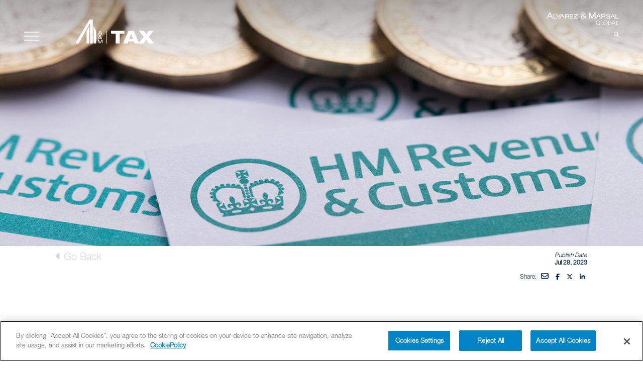

--- FILE ---
content_type: text/html; charset=UTF-8
request_url: https://alvarezandmarsaltax.com/thought-leadership/transaction-corporate-restructuring-opportunity-for-increased-vat-recovery-on-costs/
body_size: 23409
content:
<style>
	

	#tl-accordion ul {
		width: 100%;
		columns: 1;
		list-style: none;
		padding-left: 25px;
		margin: 15px 0;
		list-style-type: disc; 
		font-size: 20px;
   		/* list-style-position: inside;  */
	}

	#tl-accordion li {
		margin: 10px 0;
	}

	#tl-accordion li::before {
		display: none;
	}

	#tl-accordion strong {
		font-size: 20px;
		font-weight: 700;
	}

	#tl-accordion .mi-content > div {
		margin-top: 30px;
	}
</style>


<!doctype html>

<!--[if lt IE 7]><html lang="en" class="no-js lt-ie9 lt-ie8 lt-ie7"><![endif]-->
<!--[if (IE 7)&!(IEMobile)]><html lang="en" class="no-js lt-ie9 lt-ie8"><![endif]-->
<!--[if (IE 8)&!(IEMobile)]><html lang="en" class="no-js lt-ie9"><![endif]-->
<!--[if gt IE 8]><!-->
<html lang="en" class="no-js">
<!--<![endif]-->

<head>

    
        <!-- OneTrust Cookies Consent Notice start for alvarezandmarsaltax.com -->
        <script src="https://cdn.cookielaw.org/scripttemplates/otSDKStub.js" type="text/javascript" charset="UTF-8" data-domain-script="5b1c1b64-d0b6-42f4-ab77-9891d8459c05"></script>
        <script type="text/javascript">
            function OptanonWrapper() {}
        </script>
        <!-- OneTrust Cookies Consent Notice end for alvarezandmarsaltax.com -->





    


    <!-- Google Tag Manager -->
    <script>
        (function(w, d, s, l, i) {
            w[l] = w[l] || [];
            w[l].push({
                'gtm.start': new Date().getTime(),
                event: 'gtm.js'
            });
            var f = d.getElementsByTagName(s)[0],
                j = d.createElement(s),
                dl = l != 'dataLayer' ? '&l=' + l : '';
            j.async = true;
            j.src =
                'https://www.googletagmanager.com/gtm.js?id=' + i + dl;
            f.parentNode.insertBefore(j, f);
        })(window, document, 'script', 'dataLayer', 'GTM-KSH354W');
    </script>
    <!-- End Google Tag Manager -->



        <meta http-equiv="X-UA-Compatible" content="IE=edge">
    <!--  ----------------------------------------------------------------------  -->
    <!--  NOTE: Please add the following <META> element to your page <HEAD>.      -->
    <!--  If necessary, please modify the charset parameter to specify the        -->
    <!--  character set of your HTML page.                                        -->
    <!--  WebToCaseFormv2 Feb 1 2024                                       -->
    <!--  ----------------------------------------------------------------------  -->
    <META HTTP-EQUIV="Content-type" CONTENT="text/html; charset=UTF-8">

    <script src="https://code.jquery.com/jquery-1.12.4.js"></script>
    <script src="https://code.jquery.com/ui/1.12.1/jquery-ui.js"></script>

    <script src="https://www.google.com/recaptcha/api.js"></script>
    <script>
        function timestamp() {
            var response = document.getElementById("g-recaptcha-response");
            if (response == null || response.value.trim() == "") {
                var elems = JSON.parse(document.getElementsByName("captcha_settings")[0].value);
                elems["ts"] = JSON.stringify(new Date().getTime());
                document
                    .getElementsByName("captcha_settings")[0]
                    .value = JSON.stringify(elems);
            }
        }
        setInterval(timestamp, 500);
    </script>
    <script type="text/javascript">
        function recaptcha_callback() {
            $('.button').prop("disabled", false);
            $('.cta-btn.cta__contact-form').removeClass('pointer-none');
        }
    </script>

    <title>TRANSACTION &amp; CORPORATE RESTRUCTURING – OPPORTUNITY FOR INCREASED VAT RECOVERY ON COSTS | A&amp;M Tax</title>

        <meta name="HandheldFriendly" content="True">
    <meta name="MobileOptimized" content="320">
    <meta name="viewport" content="width=device-width, initial-scale=1" />

    <link rel="pingback" href="https://alvarezandmarsaltax.com/xmlrpc.php">

        <meta name='robots' content='index, follow, max-image-preview:large, max-snippet:-1, max-video-preview:-1' />

	<!-- This site is optimized with the Yoast SEO plugin v26.5 - https://yoast.com/wordpress/plugins/seo/ -->
	<title>TRANSACTION &amp; CORPORATE RESTRUCTURING – OPPORTUNITY FOR INCREASED VAT RECOVERY ON COSTS | A&amp;M Tax</title>
	<link rel="canonical" href="https://alvarezandmarsaltax.com/staging/amtaxandv2/thought-leadership/transaction-corporate-restructuring-opportunity-for-increased-vat-recovery-on-costs/" />
	<meta property="og:locale" content="en_US" />
	<meta property="og:type" content="article" />
	<meta property="og:title" content="TRANSACTION &amp; CORPORATE RESTRUCTURING – OPPORTUNITY FOR INCREASED VAT RECOVERY ON COSTS | A&amp;M Tax" />
	<meta property="og:url" content="https://alvarezandmarsaltax.com/staging/amtaxandv2/thought-leadership/transaction-corporate-restructuring-opportunity-for-increased-vat-recovery-on-costs/" />
	<meta property="og:site_name" content="A&amp;M Tax" />
	<meta property="article:modified_time" content="2023-07-28T18:23:14+00:00" />
	<meta property="og:image" content="https://alvarezandmarsaltax.com/staging/amtaxandv2/wp-content/uploads/2023/07/7-28-2023.jpg" />
	<meta property="og:image:width" content="1400" />
	<meta property="og:image:height" content="520" />
	<meta property="og:image:type" content="image/jpeg" />
	<meta name="twitter:card" content="summary_large_image" />
	<script type="application/ld+json" class="yoast-schema-graph">{"@context":"https://schema.org","@graph":[{"@type":"WebPage","@id":"https://alvarezandmarsaltax.com/staging/amtaxandv2/thought-leadership/transaction-corporate-restructuring-opportunity-for-increased-vat-recovery-on-costs/","url":"https://alvarezandmarsaltax.com/staging/amtaxandv2/thought-leadership/transaction-corporate-restructuring-opportunity-for-increased-vat-recovery-on-costs/","name":"TRANSACTION & CORPORATE RESTRUCTURING – OPPORTUNITY FOR INCREASED VAT RECOVERY ON COSTS | A&amp;M Tax","isPartOf":{"@id":"https://alvarezandmarsaltax.com/staging/amtaxandv2/#website"},"primaryImageOfPage":{"@id":"https://alvarezandmarsaltax.com/staging/amtaxandv2/thought-leadership/transaction-corporate-restructuring-opportunity-for-increased-vat-recovery-on-costs/#primaryimage"},"image":{"@id":"https://alvarezandmarsaltax.com/staging/amtaxandv2/thought-leadership/transaction-corporate-restructuring-opportunity-for-increased-vat-recovery-on-costs/#primaryimage"},"thumbnailUrl":"https://alvarezandmarsaltax.com/wp-content/uploads/2023/07/7-28-2023.jpg","datePublished":"2023-07-28T18:22:23+00:00","dateModified":"2023-07-28T18:23:14+00:00","breadcrumb":{"@id":"https://alvarezandmarsaltax.com/staging/amtaxandv2/thought-leadership/transaction-corporate-restructuring-opportunity-for-increased-vat-recovery-on-costs/#breadcrumb"},"inLanguage":"en","potentialAction":[{"@type":"ReadAction","target":["https://alvarezandmarsaltax.com/staging/amtaxandv2/thought-leadership/transaction-corporate-restructuring-opportunity-for-increased-vat-recovery-on-costs/"]}]},{"@type":"ImageObject","inLanguage":"en","@id":"https://alvarezandmarsaltax.com/staging/amtaxandv2/thought-leadership/transaction-corporate-restructuring-opportunity-for-increased-vat-recovery-on-costs/#primaryimage","url":"https://alvarezandmarsaltax.com/wp-content/uploads/2023/07/7-28-2023.jpg","contentUrl":"https://alvarezandmarsaltax.com/wp-content/uploads/2023/07/7-28-2023.jpg","width":1400,"height":520},{"@type":"BreadcrumbList","@id":"https://alvarezandmarsaltax.com/staging/amtaxandv2/thought-leadership/transaction-corporate-restructuring-opportunity-for-increased-vat-recovery-on-costs/#breadcrumb","itemListElement":[{"@type":"ListItem","position":1,"name":"Home","item":"https://alvarezandmarsaltax.com/staging/amtaxandv2/"},{"@type":"ListItem","position":2,"name":"TRANSACTION &#038; CORPORATE RESTRUCTURING – OPPORTUNITY FOR INCREASED VAT RECOVERY ON COSTS"}]},{"@type":"WebSite","@id":"https://alvarezandmarsaltax.com/staging/amtaxandv2/#website","url":"https://alvarezandmarsaltax.com/staging/amtaxandv2/","name":"A&amp;M Tax","description":"A&amp;M Tax","publisher":{"@id":"https://alvarezandmarsaltax.com/staging/amtaxandv2/#organization"},"potentialAction":[{"@type":"SearchAction","target":{"@type":"EntryPoint","urlTemplate":"https://alvarezandmarsaltax.com/staging/amtaxandv2/?s={search_term_string}"},"query-input":{"@type":"PropertyValueSpecification","valueRequired":true,"valueName":"search_term_string"}}],"inLanguage":"en"},{"@type":"Organization","@id":"https://alvarezandmarsaltax.com/staging/amtaxandv2/#organization","name":"Taxand Today / Alvarez & Marsal Taxand","url":"https://alvarezandmarsaltax.com/staging/amtaxandv2/","logo":{"@type":"ImageObject","inLanguage":"en","@id":"https://alvarezandmarsaltax.com/staging/amtaxandv2/#/schema/logo/image/","url":"https://alvarezandmarsaltax.com//wp-content/uploads/2022/02/AM_Taxand_LogoColor-400x400-1.png","contentUrl":"https://alvarezandmarsaltax.com//wp-content/uploads/2022/02/AM_Taxand_LogoColor-400x400-1.png","width":400,"height":400,"caption":"Taxand Today / Alvarez & Marsal Taxand"},"image":{"@id":"https://alvarezandmarsaltax.com/staging/amtaxandv2/#/schema/logo/image/"}}]}</script>
	<!-- / Yoast SEO plugin. -->


<link rel='dns-prefetch' href='//kit.fontawesome.com' />
<link rel='dns-prefetch' href='//fonts.googleapis.com' />
<link rel="alternate" type="application/rss+xml" title="A&amp;M Tax &raquo; Feed" href="https://alvarezandmarsaltax.com/feed/" />
<link rel="alternate" type="application/rss+xml" title="A&amp;M Tax &raquo; Comments Feed" href="https://alvarezandmarsaltax.com/comments/feed/" />
<link rel="alternate" title="oEmbed (JSON)" type="application/json+oembed" href="https://alvarezandmarsaltax.com/wp-json/oembed/1.0/embed?url=https%3A%2F%2Falvarezandmarsaltax.com%2Fthought-leadership%2Ftransaction-corporate-restructuring-opportunity-for-increased-vat-recovery-on-costs%2F" />
<link rel="alternate" title="oEmbed (XML)" type="text/xml+oembed" href="https://alvarezandmarsaltax.com/wp-json/oembed/1.0/embed?url=https%3A%2F%2Falvarezandmarsaltax.com%2Fthought-leadership%2Ftransaction-corporate-restructuring-opportunity-for-increased-vat-recovery-on-costs%2F&#038;format=xml" />
<style id='wp-img-auto-sizes-contain-inline-css' type='text/css'>
img:is([sizes=auto i],[sizes^="auto," i]){contain-intrinsic-size:3000px 1500px}
/*# sourceURL=wp-img-auto-sizes-contain-inline-css */
</style>
<style id='wp-emoji-styles-inline-css' type='text/css'>

	img.wp-smiley, img.emoji {
		display: inline !important;
		border: none !important;
		box-shadow: none !important;
		height: 1em !important;
		width: 1em !important;
		margin: 0 0.07em !important;
		vertical-align: -0.1em !important;
		background: none !important;
		padding: 0 !important;
	}
/*# sourceURL=wp-emoji-styles-inline-css */
</style>
<style id='wp-block-library-inline-css' type='text/css'>
:root{--wp-block-synced-color:#7a00df;--wp-block-synced-color--rgb:122,0,223;--wp-bound-block-color:var(--wp-block-synced-color);--wp-editor-canvas-background:#ddd;--wp-admin-theme-color:#007cba;--wp-admin-theme-color--rgb:0,124,186;--wp-admin-theme-color-darker-10:#006ba1;--wp-admin-theme-color-darker-10--rgb:0,107,160.5;--wp-admin-theme-color-darker-20:#005a87;--wp-admin-theme-color-darker-20--rgb:0,90,135;--wp-admin-border-width-focus:2px}@media (min-resolution:192dpi){:root{--wp-admin-border-width-focus:1.5px}}.wp-element-button{cursor:pointer}:root .has-very-light-gray-background-color{background-color:#eee}:root .has-very-dark-gray-background-color{background-color:#313131}:root .has-very-light-gray-color{color:#eee}:root .has-very-dark-gray-color{color:#313131}:root .has-vivid-green-cyan-to-vivid-cyan-blue-gradient-background{background:linear-gradient(135deg,#00d084,#0693e3)}:root .has-purple-crush-gradient-background{background:linear-gradient(135deg,#34e2e4,#4721fb 50%,#ab1dfe)}:root .has-hazy-dawn-gradient-background{background:linear-gradient(135deg,#faaca8,#dad0ec)}:root .has-subdued-olive-gradient-background{background:linear-gradient(135deg,#fafae1,#67a671)}:root .has-atomic-cream-gradient-background{background:linear-gradient(135deg,#fdd79a,#004a59)}:root .has-nightshade-gradient-background{background:linear-gradient(135deg,#330968,#31cdcf)}:root .has-midnight-gradient-background{background:linear-gradient(135deg,#020381,#2874fc)}:root{--wp--preset--font-size--normal:16px;--wp--preset--font-size--huge:42px}.has-regular-font-size{font-size:1em}.has-larger-font-size{font-size:2.625em}.has-normal-font-size{font-size:var(--wp--preset--font-size--normal)}.has-huge-font-size{font-size:var(--wp--preset--font-size--huge)}.has-text-align-center{text-align:center}.has-text-align-left{text-align:left}.has-text-align-right{text-align:right}.has-fit-text{white-space:nowrap!important}#end-resizable-editor-section{display:none}.aligncenter{clear:both}.items-justified-left{justify-content:flex-start}.items-justified-center{justify-content:center}.items-justified-right{justify-content:flex-end}.items-justified-space-between{justify-content:space-between}.screen-reader-text{border:0;clip-path:inset(50%);height:1px;margin:-1px;overflow:hidden;padding:0;position:absolute;width:1px;word-wrap:normal!important}.screen-reader-text:focus{background-color:#ddd;clip-path:none;color:#444;display:block;font-size:1em;height:auto;left:5px;line-height:normal;padding:15px 23px 14px;text-decoration:none;top:5px;width:auto;z-index:100000}html :where(.has-border-color){border-style:solid}html :where([style*=border-top-color]){border-top-style:solid}html :where([style*=border-right-color]){border-right-style:solid}html :where([style*=border-bottom-color]){border-bottom-style:solid}html :where([style*=border-left-color]){border-left-style:solid}html :where([style*=border-width]){border-style:solid}html :where([style*=border-top-width]){border-top-style:solid}html :where([style*=border-right-width]){border-right-style:solid}html :where([style*=border-bottom-width]){border-bottom-style:solid}html :where([style*=border-left-width]){border-left-style:solid}html :where(img[class*=wp-image-]){height:auto;max-width:100%}:where(figure){margin:0 0 1em}html :where(.is-position-sticky){--wp-admin--admin-bar--position-offset:var(--wp-admin--admin-bar--height,0px)}@media screen and (max-width:600px){html :where(.is-position-sticky){--wp-admin--admin-bar--position-offset:0px}}

/*# sourceURL=wp-block-library-inline-css */
</style><style id='global-styles-inline-css' type='text/css'>
:root{--wp--preset--aspect-ratio--square: 1;--wp--preset--aspect-ratio--4-3: 4/3;--wp--preset--aspect-ratio--3-4: 3/4;--wp--preset--aspect-ratio--3-2: 3/2;--wp--preset--aspect-ratio--2-3: 2/3;--wp--preset--aspect-ratio--16-9: 16/9;--wp--preset--aspect-ratio--9-16: 9/16;--wp--preset--color--black: #000000;--wp--preset--color--cyan-bluish-gray: #abb8c3;--wp--preset--color--white: #ffffff;--wp--preset--color--pale-pink: #f78da7;--wp--preset--color--vivid-red: #cf2e2e;--wp--preset--color--luminous-vivid-orange: #ff6900;--wp--preset--color--luminous-vivid-amber: #fcb900;--wp--preset--color--light-green-cyan: #7bdcb5;--wp--preset--color--vivid-green-cyan: #00d084;--wp--preset--color--pale-cyan-blue: #8ed1fc;--wp--preset--color--vivid-cyan-blue: #0693e3;--wp--preset--color--vivid-purple: #9b51e0;--wp--preset--color--primary: #03263B;--wp--preset--color--secondary: #0b3954;--wp--preset--color--tertiary: #bddae6;--wp--preset--color--quaternary: #ff6663;--wp--preset--color--quinary: #ffffff;--wp--preset--gradient--vivid-cyan-blue-to-vivid-purple: linear-gradient(135deg,rgb(6,147,227) 0%,rgb(155,81,224) 100%);--wp--preset--gradient--light-green-cyan-to-vivid-green-cyan: linear-gradient(135deg,rgb(122,220,180) 0%,rgb(0,208,130) 100%);--wp--preset--gradient--luminous-vivid-amber-to-luminous-vivid-orange: linear-gradient(135deg,rgb(252,185,0) 0%,rgb(255,105,0) 100%);--wp--preset--gradient--luminous-vivid-orange-to-vivid-red: linear-gradient(135deg,rgb(255,105,0) 0%,rgb(207,46,46) 100%);--wp--preset--gradient--very-light-gray-to-cyan-bluish-gray: linear-gradient(135deg,rgb(238,238,238) 0%,rgb(169,184,195) 100%);--wp--preset--gradient--cool-to-warm-spectrum: linear-gradient(135deg,rgb(74,234,220) 0%,rgb(151,120,209) 20%,rgb(207,42,186) 40%,rgb(238,44,130) 60%,rgb(251,105,98) 80%,rgb(254,248,76) 100%);--wp--preset--gradient--blush-light-purple: linear-gradient(135deg,rgb(255,206,236) 0%,rgb(152,150,240) 100%);--wp--preset--gradient--blush-bordeaux: linear-gradient(135deg,rgb(254,205,165) 0%,rgb(254,45,45) 50%,rgb(107,0,62) 100%);--wp--preset--gradient--luminous-dusk: linear-gradient(135deg,rgb(255,203,112) 0%,rgb(199,81,192) 50%,rgb(65,88,208) 100%);--wp--preset--gradient--pale-ocean: linear-gradient(135deg,rgb(255,245,203) 0%,rgb(182,227,212) 50%,rgb(51,167,181) 100%);--wp--preset--gradient--electric-grass: linear-gradient(135deg,rgb(202,248,128) 0%,rgb(113,206,126) 100%);--wp--preset--gradient--midnight: linear-gradient(135deg,rgb(2,3,129) 0%,rgb(40,116,252) 100%);--wp--preset--font-size--small: 13px;--wp--preset--font-size--medium: 20px;--wp--preset--font-size--large: 36px;--wp--preset--font-size--x-large: 42px;--wp--preset--spacing--20: 0.44rem;--wp--preset--spacing--30: 0.67rem;--wp--preset--spacing--40: 1rem;--wp--preset--spacing--50: 1.5rem;--wp--preset--spacing--60: 2.25rem;--wp--preset--spacing--70: 3.38rem;--wp--preset--spacing--80: 5.06rem;--wp--preset--shadow--natural: 6px 6px 9px rgba(0, 0, 0, 0.2);--wp--preset--shadow--deep: 12px 12px 50px rgba(0, 0, 0, 0.4);--wp--preset--shadow--sharp: 6px 6px 0px rgba(0, 0, 0, 0.2);--wp--preset--shadow--outlined: 6px 6px 0px -3px rgb(255, 255, 255), 6px 6px rgb(0, 0, 0);--wp--preset--shadow--crisp: 6px 6px 0px rgb(0, 0, 0);}:where(.is-layout-flex){gap: 0.5em;}:where(.is-layout-grid){gap: 0.5em;}body .is-layout-flex{display: flex;}.is-layout-flex{flex-wrap: wrap;align-items: center;}.is-layout-flex > :is(*, div){margin: 0;}body .is-layout-grid{display: grid;}.is-layout-grid > :is(*, div){margin: 0;}:where(.wp-block-columns.is-layout-flex){gap: 2em;}:where(.wp-block-columns.is-layout-grid){gap: 2em;}:where(.wp-block-post-template.is-layout-flex){gap: 1.25em;}:where(.wp-block-post-template.is-layout-grid){gap: 1.25em;}.has-black-color{color: var(--wp--preset--color--black) !important;}.has-cyan-bluish-gray-color{color: var(--wp--preset--color--cyan-bluish-gray) !important;}.has-white-color{color: var(--wp--preset--color--white) !important;}.has-pale-pink-color{color: var(--wp--preset--color--pale-pink) !important;}.has-vivid-red-color{color: var(--wp--preset--color--vivid-red) !important;}.has-luminous-vivid-orange-color{color: var(--wp--preset--color--luminous-vivid-orange) !important;}.has-luminous-vivid-amber-color{color: var(--wp--preset--color--luminous-vivid-amber) !important;}.has-light-green-cyan-color{color: var(--wp--preset--color--light-green-cyan) !important;}.has-vivid-green-cyan-color{color: var(--wp--preset--color--vivid-green-cyan) !important;}.has-pale-cyan-blue-color{color: var(--wp--preset--color--pale-cyan-blue) !important;}.has-vivid-cyan-blue-color{color: var(--wp--preset--color--vivid-cyan-blue) !important;}.has-vivid-purple-color{color: var(--wp--preset--color--vivid-purple) !important;}.has-black-background-color{background-color: var(--wp--preset--color--black) !important;}.has-cyan-bluish-gray-background-color{background-color: var(--wp--preset--color--cyan-bluish-gray) !important;}.has-white-background-color{background-color: var(--wp--preset--color--white) !important;}.has-pale-pink-background-color{background-color: var(--wp--preset--color--pale-pink) !important;}.has-vivid-red-background-color{background-color: var(--wp--preset--color--vivid-red) !important;}.has-luminous-vivid-orange-background-color{background-color: var(--wp--preset--color--luminous-vivid-orange) !important;}.has-luminous-vivid-amber-background-color{background-color: var(--wp--preset--color--luminous-vivid-amber) !important;}.has-light-green-cyan-background-color{background-color: var(--wp--preset--color--light-green-cyan) !important;}.has-vivid-green-cyan-background-color{background-color: var(--wp--preset--color--vivid-green-cyan) !important;}.has-pale-cyan-blue-background-color{background-color: var(--wp--preset--color--pale-cyan-blue) !important;}.has-vivid-cyan-blue-background-color{background-color: var(--wp--preset--color--vivid-cyan-blue) !important;}.has-vivid-purple-background-color{background-color: var(--wp--preset--color--vivid-purple) !important;}.has-black-border-color{border-color: var(--wp--preset--color--black) !important;}.has-cyan-bluish-gray-border-color{border-color: var(--wp--preset--color--cyan-bluish-gray) !important;}.has-white-border-color{border-color: var(--wp--preset--color--white) !important;}.has-pale-pink-border-color{border-color: var(--wp--preset--color--pale-pink) !important;}.has-vivid-red-border-color{border-color: var(--wp--preset--color--vivid-red) !important;}.has-luminous-vivid-orange-border-color{border-color: var(--wp--preset--color--luminous-vivid-orange) !important;}.has-luminous-vivid-amber-border-color{border-color: var(--wp--preset--color--luminous-vivid-amber) !important;}.has-light-green-cyan-border-color{border-color: var(--wp--preset--color--light-green-cyan) !important;}.has-vivid-green-cyan-border-color{border-color: var(--wp--preset--color--vivid-green-cyan) !important;}.has-pale-cyan-blue-border-color{border-color: var(--wp--preset--color--pale-cyan-blue) !important;}.has-vivid-cyan-blue-border-color{border-color: var(--wp--preset--color--vivid-cyan-blue) !important;}.has-vivid-purple-border-color{border-color: var(--wp--preset--color--vivid-purple) !important;}.has-vivid-cyan-blue-to-vivid-purple-gradient-background{background: var(--wp--preset--gradient--vivid-cyan-blue-to-vivid-purple) !important;}.has-light-green-cyan-to-vivid-green-cyan-gradient-background{background: var(--wp--preset--gradient--light-green-cyan-to-vivid-green-cyan) !important;}.has-luminous-vivid-amber-to-luminous-vivid-orange-gradient-background{background: var(--wp--preset--gradient--luminous-vivid-amber-to-luminous-vivid-orange) !important;}.has-luminous-vivid-orange-to-vivid-red-gradient-background{background: var(--wp--preset--gradient--luminous-vivid-orange-to-vivid-red) !important;}.has-very-light-gray-to-cyan-bluish-gray-gradient-background{background: var(--wp--preset--gradient--very-light-gray-to-cyan-bluish-gray) !important;}.has-cool-to-warm-spectrum-gradient-background{background: var(--wp--preset--gradient--cool-to-warm-spectrum) !important;}.has-blush-light-purple-gradient-background{background: var(--wp--preset--gradient--blush-light-purple) !important;}.has-blush-bordeaux-gradient-background{background: var(--wp--preset--gradient--blush-bordeaux) !important;}.has-luminous-dusk-gradient-background{background: var(--wp--preset--gradient--luminous-dusk) !important;}.has-pale-ocean-gradient-background{background: var(--wp--preset--gradient--pale-ocean) !important;}.has-electric-grass-gradient-background{background: var(--wp--preset--gradient--electric-grass) !important;}.has-midnight-gradient-background{background: var(--wp--preset--gradient--midnight) !important;}.has-small-font-size{font-size: var(--wp--preset--font-size--small) !important;}.has-medium-font-size{font-size: var(--wp--preset--font-size--medium) !important;}.has-large-font-size{font-size: var(--wp--preset--font-size--large) !important;}.has-x-large-font-size{font-size: var(--wp--preset--font-size--x-large) !important;}
/*# sourceURL=global-styles-inline-css */
</style>

<style id='classic-theme-styles-inline-css' type='text/css'>
/*! This file is auto-generated */
.wp-block-button__link{color:#fff;background-color:#32373c;border-radius:9999px;box-shadow:none;text-decoration:none;padding:calc(.667em + 2px) calc(1.333em + 2px);font-size:1.125em}.wp-block-file__button{background:#32373c;color:#fff;text-decoration:none}
/*# sourceURL=/wp-includes/css/classic-themes.min.css */
</style>
<link rel='stylesheet' id='contact-form-7-css' href='https://alvarezandmarsaltax.com/wp-content/plugins/contact-form-7/includes/css/styles.css?ver=6.1.4' type='text/css' media='all' />
<style id='contact-form-7-inline-css' type='text/css'>
.wpcf7 .wpcf7-recaptcha iframe {margin-bottom: 0;}.wpcf7 .wpcf7-recaptcha[data-align="center"] > div {margin: 0 auto;}.wpcf7 .wpcf7-recaptcha[data-align="right"] > div {margin: 0 0 0 auto;}
/*# sourceURL=contact-form-7-inline-css */
</style>
<link rel='stylesheet' id='primer-2-css' href='https://alvarezandmarsaltax.com/wp-content/themes/primer-2/style.css?ver=6.9' type='text/css' media='all' />
<style id='primer-2-inline-css' type='text/css'>
.site-header{background-image:url(https://alvarezandmarsaltax.com/wp-content/uploads/2023/07/7-28-2023.jpg);}
.site-title a,.site-title a:visited{color:#ffffff;}.site-title a:hover,.site-title a:visited:hover{color:rgba(255, 255, 255, 0.8);}
.site-description{color:#ffffff;}
.hero,.hero .widget h1,.hero .widget h2,.hero .widget h3,.hero .widget h4,.hero .widget h5,.hero .widget h6,.hero .widget p,.hero .widget blockquote,.hero .widget cite,.hero .widget table,.hero .widget ul,.hero .widget ol,.hero .widget li,.hero .widget dd,.hero .widget dt,.hero .widget address,.hero .widget code,.hero .widget pre,.hero .widget .widget-title,.hero .page-header h1{color:#ffffff;}
.main-navigation ul li a,.main-navigation ul li a:visited,.main-navigation ul li a:hover,.main-navigation ul li a:focus,.main-navigation ul li a:visited:hover{color:#ffffff;}.main-navigation .sub-menu .menu-item-has-children > a::after{border-right-color:#ffffff;border-left-color:#ffffff;}.menu-toggle div{background-color:#ffffff;}.main-navigation ul li a:hover,.main-navigation ul li a:focus{color:rgba(255, 255, 255, 0.8);}
h1,h2,h3,h4,h5,h6,label,legend,table th,dl dt,.entry-title,.entry-title a,.entry-title a:visited,.widget-title{color:#353535;}.entry-title a:hover,.entry-title a:visited:hover,.entry-title a:focus,.entry-title a:visited:focus,.entry-title a:active,.entry-title a:visited:active{color:rgba(53, 53, 53, 0.8);}
body,input,select,textarea,input[type="text"]:focus,input[type="email"]:focus,input[type="url"]:focus,input[type="password"]:focus,input[type="search"]:focus,input[type="number"]:focus,input[type="tel"]:focus,input[type="range"]:focus,input[type="date"]:focus,input[type="month"]:focus,input[type="week"]:focus,input[type="time"]:focus,input[type="datetime"]:focus,input[type="datetime-local"]:focus,input[type="color"]:focus,textarea:focus,.navigation.pagination .paging-nav-text{color:#252525;}hr{background-color:rgba(37, 37, 37, 0.1);border-color:rgba(37, 37, 37, 0.1);}input[type="text"],input[type="email"],input[type="url"],input[type="password"],input[type="search"],input[type="number"],input[type="tel"],input[type="range"],input[type="date"],input[type="month"],input[type="week"],input[type="time"],input[type="datetime"],input[type="datetime-local"],input[type="color"],textarea,.select2-container .select2-choice{color:rgba(37, 37, 37, 0.5);border-color:rgba(37, 37, 37, 0.1);}select,fieldset,blockquote,pre,code,abbr,acronym,.hentry table th,.hentry table td{border-color:rgba(37, 37, 37, 0.1);}.hentry table tr:hover td{background-color:rgba(37, 37, 37, 0.05);}
blockquote,.entry-meta,.entry-footer,.comment-meta .says,.logged-in-as,.wp-block-coblocks-author__heading{color:#686868;}
.site-footer .widget-title,.site-footer h1,.site-footer h2,.site-footer h3,.site-footer h4,.site-footer h5,.site-footer h6{color:#353535;}
.site-footer .widget,.site-footer .widget form label{color:#252525;}
.footer-menu ul li a,.footer-menu ul li a:visited{color:#686868;}.site-info-wrapper .social-menu a{background-color:#686868;}.footer-menu ul li a:hover,.footer-menu ul li a:visited:hover{color:rgba(104, 104, 104, 0.8);}
.site-info-wrapper .site-info-text{color:#686868;}
a,a:visited,.entry-title a:hover,.entry-title a:visited:hover{color:#ff6663;}.navigation.pagination .nav-links .page-numbers.current,.social-menu a:hover{background-color:#ff6663;}a:hover,a:visited:hover,a:focus,a:visited:focus,a:active,a:visited:active{color:rgba(255, 102, 99, 0.8);}.comment-list li.bypostauthor{border-color:rgba(255, 102, 99, 0.2);}
button,a.button,a.button:visited,input[type="button"],input[type="reset"],input[type="submit"],.wp-block-button__link,.site-info-wrapper .social-menu a:hover{background-color:#ff6663;border-color:#ff6663;}button:hover,button:active,button:focus,a.button:hover,a.button:active,a.button:focus,a.button:visited:hover,a.button:visited:active,a.button:visited:focus,input[type="button"]:hover,input[type="button"]:active,input[type="button"]:focus,input[type="reset"]:hover,input[type="reset"]:active,input[type="reset"]:focus,input[type="submit"]:hover,input[type="submit"]:active,input[type="submit"]:focus{background-color:rgba(255, 102, 99, 0.8);border-color:rgba(255, 102, 99, 0.8);}
button,button:hover,button:active,button:focus,a.button,a.button:hover,a.button:active,a.button:focus,a.button:visited,a.button:visited:hover,a.button:visited:active,a.button:visited:focus,input[type="button"],input[type="button"]:hover,input[type="button"]:active,input[type="button"]:focus,input[type="reset"],input[type="reset"]:hover,input[type="reset"]:active,input[type="reset"]:focus,input[type="submit"],input[type="submit"]:hover,input[type="submit"]:active,input[type="submit"]:focus,.wp-block-button__link{color:#ffffff;}
body{background-color:#f5f5f5;}.navigation.pagination .nav-links .page-numbers.current{color:#f5f5f5;}
.hentry,.comments-area,.widget,#page > .page-title-container{background-color:#ffffff;}
.site-header{background-color:#0b3954;}.site-header{-webkit-box-shadow:inset 0 0 0 9999em;-moz-box-shadow:inset 0 0 0 9999em;box-shadow:inset 0 0 0 9999em;color:rgba(11, 57, 84, 0.50);}
.main-navigation-container,.main-navigation.open,.main-navigation ul ul,.main-navigation .sub-menu{background-color:#0b3954;}
.site-footer{background-color:#0b3954;}
.site-footer .widget{background-color:#ffffff;}
.site-info-wrapper{background-color:#f5f5f5;}.site-info-wrapper .social-menu a,.site-info-wrapper .social-menu a:visited,.site-info-wrapper .social-menu a:hover,.site-info-wrapper .social-menu a:visited:hover{color:#f5f5f5;}
.has-primary-color{color:#03263B;}.has-primary-background-color{background-color:#03263B;}
.has-secondary-color{color:#0b3954;}.has-secondary-background-color{background-color:#0b3954;}
.has-tertiary-color{color:#bddae6;}.has-tertiary-background-color{background-color:#bddae6;}
.has-quaternary-color{color:#ff6663;}.has-quaternary-background-color{background-color:#ff6663;}
.has-quinary-color{color:#ffffff;}.has-quinary-background-color{background-color:#ffffff;}
/*# sourceURL=primer-2-inline-css */
</style>
<link rel='stylesheet' id='primer-2-fonts-css' href='https://fonts.googleapis.com/css?family=Open+Sans%3A300%2C400%2C700&#038;subset=latin&#038;ver=1.8.7' type='text/css' media='all' />
<style id='primer-2-fonts-inline-css' type='text/css'>
.site-title{font-family:"Open Sans", sans-serif;}
.main-navigation ul li a,.main-navigation ul li a:visited,button,a.button,a.fl-button,input[type="button"],input[type="reset"],input[type="submit"]{font-family:"Open Sans", sans-serif;}
h1,h2,h3,h4,h5,h6,label,legend,table th,dl dt,.entry-title,.widget-title{font-family:"Open Sans", sans-serif;}
body,p,ol li,ul li,dl dd,.fl-callout-text{font-family:"Open Sans", sans-serif;}
blockquote,.entry-meta,.entry-footer,.comment-list li .comment-meta .says,.comment-list li .comment-metadata,.comment-reply-link,#respond .logged-in-as{font-family:"Open Sans", sans-serif;}
/*# sourceURL=primer-2-fonts-inline-css */
</style>
<script type="text/javascript" src="https://alvarezandmarsaltax.com/wp-includes/js/jquery/jquery.min.js?ver=3.7.1" id="jquery-core-js"></script>
<script type="text/javascript" src="https://alvarezandmarsaltax.com/wp-includes/js/jquery/jquery-migrate.min.js?ver=3.4.1" id="jquery-migrate-js"></script>
<script type="text/javascript" src="https://kit.fontawesome.com/e21b32d2d0.js" id="font-awesome-js"></script>
<link rel="https://api.w.org/" href="https://alvarezandmarsaltax.com/wp-json/" /><link rel="alternate" title="JSON" type="application/json" href="https://alvarezandmarsaltax.com/wp-json/wp/v2/thought_leadership/5759" /><link rel="EditURI" type="application/rsd+xml" title="RSD" href="https://alvarezandmarsaltax.com/xmlrpc.php?rsd" />
<meta name="generator" content="WordPress 6.9" />
<link rel='shortlink' href='https://alvarezandmarsaltax.com/?p=5759' />
<style type='text/css'>
.site-title a,.site-title a:visited{color:ffffff;}
</style><link rel="icon" href="https://alvarezandmarsaltax.com/wp-content/uploads/2023/10/cropped-amtax-favicon-32x32.png" sizes="32x32" />
<link rel="icon" href="https://alvarezandmarsaltax.com/wp-content/uploads/2023/10/cropped-amtax-favicon-192x192.png" sizes="192x192" />
<link rel="apple-touch-icon" href="https://alvarezandmarsaltax.com/wp-content/uploads/2023/10/cropped-amtax-favicon-180x180.png" />
<meta name="msapplication-TileImage" content="https://alvarezandmarsaltax.com/wp-content/uploads/2023/10/cropped-amtax-favicon-270x270.png" />
		<style type="text/css" id="wp-custom-css">
			.alm-default .insight-block p {min-height: 65px;}
.field--name-body img, .insight-content img {max-width: 100%; height: auto;}

.ot-floating-button__front {
    background-image: url('https://cdn.cookielaw.org/logos/static/ot_persistent_cookie_icon.png');
    background-image: url([data-uri])!important;
    background-size: 80%!important;
    background-position: center!important;
}


.r3-graph-slider-outer
.carousel-indicators li .dot .text-hide {
opacity: 0!important;
 text-indent: 999999999999999px!important;

}
.alm-filter--item {
	background-color: white!important;
}
@media (min-width: 768px){
	#tax-risk-governance-and-management-services .regions__practice-leaders .practice-leader:not(:last-child) {
	margin-right: 5rem;
	width: 232px;
}
}
		</style>
		    
            <script type='text/javascript' src='https://code.jquery.com/jquery-3.2.1.min.js'></script>
    <script type='text/javascript' src='https://alvarezandmarsaltax.com/wp-content/themes/primer-2/library/js/slick.min.js'></script>
    <script type='text/javascript' src='https://alvarezandmarsaltax.com/wp-content/themes/primer-2/library/js/isotope.pkgd.min.js'>
    </script>
    <script type="text/javascript" src="https://alvarezandmarsaltax.com/wp-content/themes/primer-2/library/js/bootstrap.min.js">
    </script>
    <script type="text/javascript" src="https://alvarezandmarsaltax.com/wp-content/themes/primer-2/library/js/lity.js"></script>

    <!-- adding versioning via template directory timestamp -->
    <script type="text/javascript" src="https://alvarezandmarsaltax.com/wp-content/themes/primer-2/library/js/custom-scripts.js?ver=1754496143"></script>



    <link rel="stylesheet" href="https://alvarezandmarsaltax.com/wp-content/themes/primer-2/library/css/bootstrap.min.css">
    <link rel="stylesheet" href="https://alvarezandmarsaltax.com/wp-content/themes/primer-2/library/css/all.css">
    <!--<link rel="stylesheet" type="text/css" href="//stackpath.bootstrapcdn.com/font-awesome/4.7.0/css/font-awesome.min.css"/>-->
    <link rel="stylesheet" type="text/css" href="https://alvarezandmarsaltax.com/wp-content/themes/primer-2/library/css/slick.css" />
    <link rel="stylesheet" type="text/css" href="https://alvarezandmarsaltax.com/wp-content/themes/primer-2/library/css/lity.css" />
    <script type="text/javascript" src="//fast.fonts.net/jsapi/8440c163-8d14-4a4a-acf3-d9d4348389b3.js"></script>

    <!--custom styles-->
    <!-- adding versioning via template directory timestamp -->
    <link rel="stylesheet" type="text/css" href="https://alvarezandmarsaltax.com/wp-content/themes/primer-2/library/scss/primary.css?ver=1763507315" />

    <!-- Open Graph data -->
    <!--
        <meta property="og:title" content="A&M Tax" />
        <meta property="og:type" content="article" />
        <meta property="og:url" content="https://alvarezandmarsaltax.com" />
        <meta property="og:image" content="https://alvarezandmarsaltax.com/wp-content/uploads/2018/10/amcp_header-e1540497569493.png" />
        <meta property="og:description" content="Description Here" />
        <meta property="og:site_name" content="A&M Tax" />
    -->

    
<body data-rsssl=1 >



    <!-- Google Tag Manager (noscript) -->
    <noscript><iframe src="https://www.googletagmanager.com/ns.html?id=GTM-KSH354W" height="0" width="0" style="display:none;visibility:hidden"></iframe></noscript>
    <!-- End Google Tag Manager (noscript) -->

        <header id="sticky-header" class="header" >
        <div class="container">
            <div class="row">

                <div class="col-sm-12 px-0">
                    <div class="grid grid-header">
                        <div id="open-btn" class="header-item menu-btn open-btn">
                            <div class="menu-brgr">
                                <div class="line line1">
                                </div>
                                <div class="line line2">
                                </div>
                                <div class="line line3">
                                </div>
                            </div>
                        </div>

                        <div class="header-item logo">
                            <a href="https://alvarezandmarsaltax.com">
                                <!-- Generator: Adobe Illustrator 27.6.1, SVG Export Plug-In . SVG Version: 6.00 Build 0)  -->
                                <svg version="1.1" id="Layer_1" xmlns="http://www.w3.org/2000/svg" xmlns:xlink="http://www.w3.org/1999/xlink" x="0px" y="0px" viewBox="0 0 279.7 85.8" style="enable-background:new 0 0 279.7 85.8;" xml:space="preserve">
                                    <style type="text/css">
                                        .st0 {
                                            fill: #00355F;
                                        }

                                        .st1 {
                                            fill: #4F8ABE;
                                        }
                                    </style>
                                    <rect x="109.8" y="40.6" class="st0" width="1.6" height="44.9" />
                                    <g>
                                        <path class="st0" d="M86.8,40.6h2.6L95.5,54H93l-1.8-4h-6.5l-1.8,4h-2.4L86.8,40.6z M90.7,48.5l-2.6-5.9l-2.7,5.9H90.7z" />
                                        <g>
                                            <path class="st0" d="M83.4,60.1c-0.2-0.4-0.4-0.9-0.4-1.3c0-0.9,0.4-1.6,1.1-2.2s1.7-0.9,2.9-0.9c1.2,0,2.1,0.3,2.7,0.8
                                                    c0.7,0.5,1,1.2,1,1.9c0,0.9-0.3,1.6-1,2.3c-0.4,0.4-1.1,0.8-2,1.3l3,2.9c0.2-0.5,0.3-0.9,0.4-1.1c0.1-0.2,0.2-0.6,0.2-1h2
                                                    c-0.1,0.9-0.4,1.7-0.8,2.5s-0.6,1.1-0.6,0.9l2.9,2.8h-2.4l-1.6-1.5c-0.6,0.5-1.2,0.9-1.7,1.2c-0.9,0.4-1.9,0.6-3.1,0.6
                                                    c-1.7,0-3-0.4-3.8-1.1S81,66.6,81,65.7c0-1,0.4-1.9,1.2-2.5c0.5-0.4,1.3-0.9,2.6-1.5C84.1,61.1,83.6,60.6,83.4,60.1 M88.3,67.6
                                                    c0.6-0.3,1.1-0.7,1.4-1l-3.8-3.7c-1.1,0.6-1.7,1-2.1,1.3c-0.5,0.5-0.7,1-0.7,1.7s0.3,1.3,1,1.6c0.6,0.4,1.3,0.6,2.1,0.6
                                                    S87.7,67.9,88.3,67.6 M88.2,60c0.4-0.4,0.7-0.9,0.7-1.4c0-0.4-0.2-0.7-0.5-1s-0.8-0.4-1.3-0.4c-0.8,0-1.4,0.2-1.7,0.7
                                                    c-0.2,0.2-0.3,0.5-0.3,0.7c0,0.4,0.1,0.7,0.4,1.1c0.3,0.3,0.7,0.8,1.3,1.3C87.4,60.6,87.9,60.3,88.2,60" />
                                            <path class="st0" d="M80,72h3.2L88,83.3L92.8,72H96v13.4h-2.1v-7.9c0-0.3,0-0.7,0-1.4c0-0.6,0-1.3,0-2L89,85.4h-2.3l-4.8-11.3v0.4
                                                    c0,0.3,0,0.8,0,1.5s0,1.2,0,1.5v7.9h-2.1V72H80z" />
                                        </g>
                                        <polygon class="st0" points="50.3,0.6 0,85.5 11.6,85.5 52.5,13.5 52.5,85.5 61.7,85.5 61.7,0.6 	" />
                                        <polygon class="st1" points="49.1,25.1 39.9,41.3 39.9,85.5 49.1,85.5 	" />
                                        <polygon class="st1" points="64.7,25.1 73.8,41.3 73.8,85.5 64.7,85.5 	" />
                                    </g>
                                    <g>
                                        <path class="st0" d="M126.3,40.8h48v10.1h-16.5v34.9h-15V50.9h-16.5V40.8z" />
                                        <path class="st0" d="M188.9,40.8h18.3l19.3,45h-16.1l-2.7-7.3h-19.6l-2.7,7.3h-16L188.9,40.8z M198,52.2h-0.1l-6.2,17h12.6
                                                L198,52.2z" />
                                        <path class="st0" d="M243,62.4l-17.4-21.6h17.8l8.2,12.1l8.2-12.1h17.8l-17.4,21.6l19.5,23.4h-18.6l-9.6-13.6l-9.6,13.6h-18.6
                                                L243,62.4z" />
                                    </g>
                                </svg>
                                <!-- <img src="https://alvarezandmarsaltax.com/wp-content/themes/primer-2/library/images/AMTax_Logo_Color.svg" alt="Alvarez and Marsal - Tax"> -->


                            </a>
                        </div>
                        <div class="header-item title d-none d-lg-block">
                            <a href="http://www.alvarezandmarsal.com/" target="_blank">
                                <svg id="Alvarez_Marsal" data-name="Alvarez &amp; Marsal" xmlns="http://www.w3.org/2000/svg" width="144.179" height="11.528" viewBox="0 0 144.179 11.528">
                                    <path id="Path_233" data-name="Path 233" d="M464.3,392.927h2.2l5.1,11.262H469.52l-1.48-3.4h-5.5l-1.538,3.4h-2.012Zm3.205,6.641-2.162-4.974-2.254,4.974Z" transform="translate(-458.991 -392.927)" fill="#fff" />
                                    <path id="Path_234" data-name="Path 234" d="M464.678,394.123h1.432v7.367h5.232v.992h-6.663Z" transform="translate(-450.878 -391.221)" fill="#fff" />
                                    <path id="Path_235" data-name="Path 235" d="M468.4,394.123l3,7.119,2.977-7.119h1.585l-3.819,8.359h-1.5l-3.8-8.359Z" transform="translate(-447.796 -391.221)" fill="#fff" />
                                    <path id="Path_236" data-name="Path 236" d="M473.782,394.123h1.6l3.8,8.359H477.62l-1.1-2.519h-4.089l-1.14,2.519h-1.451Zm2.339,4.923-1.606-3.688-1.667,3.688Z" transform="translate(-443.513 -391.221)" fill="#fff" />
                                    <path id="Path_237" data-name="Path 237" d="M474.154,394.123h4.739a5.593,5.593,0,0,1,1.929.279,1.979,1.979,0,0,1,1.441,1.98,1.861,1.861,0,0,1-.388,1.223,2.712,2.712,0,0,1-1.094.772,2.192,2.192,0,0,1,.927.522,1.6,1.6,0,0,1,.347,1.053l.058,1.119a2.827,2.827,0,0,0,.1.711.728.728,0,0,0,.454.51v.192h-1.749a.808.808,0,0,1-.112-.279,4.159,4.159,0,0,1-.065-.653l-.078-1.4a1.152,1.152,0,0,0-.735-1.1,3.487,3.487,0,0,0-1.23-.158h-3.111v3.589h-1.432Zm4.584,3.836a3.043,3.043,0,0,0,1.517-.32,1.381,1.381,0,0,0-.223-2.356,3.038,3.038,0,0,0-1.114-.167h-3.332v2.844Z" transform="translate(-437.36 -391.221)" fill="#fff" />
                                    <path id="Path_238" data-name="Path 238" d="M478.108,394.123h6.646v1.012H479.3v2.536h5.04v.992H479.3v2.827h5.518v.992h-6.709Z" transform="translate(-431.72 -391.221)" fill="#fff" />
                                    <path id="Path_239" data-name="Path 239" d="M481.417,401.548l6.408-6.433h-5.93v-.992h7.729v.971l-6.426,6.4h6.426v.992h-8.206Z" transform="translate(-427 -391.221)" fill="#fff" />
                                    <path id="Path_240" data-name="Path 240" d="M488.91,396.567a2.286,2.286,0,0,1-.306-1.087,2.214,2.214,0,0,1,.92-1.813,3.867,3.867,0,0,1,2.461-.725,3.532,3.532,0,0,1,2.288.672,2.014,2.014,0,0,1,.825,1.6,2.561,2.561,0,0,1-.852,1.9,7.986,7.986,0,0,1-1.665,1.1l2.567,2.448q.237-.615.328-.917a6.928,6.928,0,0,0,.192-.854h1.679a6.9,6.9,0,0,1-.65,2.077c-.325.662-.485.927-.485.8l2.46,2.393h-2.186l-1.32-1.252a6.638,6.638,0,0,1-1.437.975,5.994,5.994,0,0,1-2.621.544,4.516,4.516,0,0,1-3.188-.944,2.868,2.868,0,0,1-.992-2.118,2.7,2.7,0,0,1,.966-2.123,11.052,11.052,0,0,1,2.208-1.3A5.89,5.89,0,0,1,488.91,396.567Zm4.154,6.294a3.706,3.706,0,0,0,1.172-.871l-3.176-3.1a9.406,9.406,0,0,0-1.747,1.1,1.82,1.82,0,0,0-.628,1.4,1.514,1.514,0,0,0,.815,1.378,3.394,3.394,0,0,0,1.742.478A3.96,3.96,0,0,0,493.065,402.862Zm-.136-6.36a1.561,1.561,0,0,0,.563-1.157,1.089,1.089,0,0,0-.41-.857,1.624,1.624,0,0,0-1.111-.362,1.7,1.7,0,0,0-1.473.565,1.046,1.046,0,0,0-.211.633,1.461,1.461,0,0,0,.32.893,9.169,9.169,0,0,0,1.075,1.121A7.453,7.453,0,0,0,492.929,396.5Z" transform="translate(-419.138 -392.906)" fill="#fff" />
                                    <path id="Path_241" data-name="Path 241" d="M493.719,392.927h2.7l4.035,9.522,4.043-9.522h2.691v11.262H505.4v-6.651c0-.226.015-.611.041-1.143s.034-1.1.034-1.708l-4.081,9.5H499.5l-4.065-9.5v.347c0,.274.015.7.039,1.262s.039.978.039,1.242v6.651h-1.793Z" transform="translate(-409.451 -392.927)" fill="#fff" />
                                    <path id="Path_242" data-name="Path 242" d="M503.666,394.123h1.6l3.8,8.359H507.5l-1.1-2.519h-4.094l-1.138,2.519h-1.453Zm2.341,4.923-1.609-3.688-1.669,3.688Z" transform="translate(-400.886 -391.221)" fill="#fff" />
                                    <path id="Path_243" data-name="Path 243" d="M504.076,394.123h4.741a5.6,5.6,0,0,1,1.932.279,1.979,1.979,0,0,1,1.441,1.98,1.849,1.849,0,0,1-.391,1.223,2.7,2.7,0,0,1-1.092.772,2.2,2.2,0,0,1,.925.522,1.6,1.6,0,0,1,.347,1.053l.058,1.119a2.977,2.977,0,0,0,.1.711.737.737,0,0,0,.456.51v.192h-1.752a.857.857,0,0,1-.109-.279,4.887,4.887,0,0,1-.066-.653l-.078-1.4a1.152,1.152,0,0,0-.735-1.1,3.488,3.488,0,0,0-1.23-.158h-3.113v3.589h-1.432Zm4.586,3.836a3.053,3.053,0,0,0,1.519-.32,1.383,1.383,0,0,0-.223-2.356,3.047,3.047,0,0,0-1.114-.167h-3.336v2.844Z" transform="translate(-394.676 -391.221)" fill="#fff" />
                                    <path id="Path_244" data-name="Path 244" d="M509.275,399.9a1.98,1.98,0,0,0,.4,1.155,2.925,2.925,0,0,0,2.385.832,4.828,4.828,0,0,0,1.4-.187q1.219-.342,1.218-1.257a1.024,1.024,0,0,0-.519-.973,5.793,5.793,0,0,0-1.638-.493l-1.374-.257a7.1,7.1,0,0,1-1.9-.548,1.681,1.681,0,0,1-.963-1.563,2.228,2.228,0,0,1,.946-1.847,4.355,4.355,0,0,1,2.684-.721,5.434,5.434,0,0,1,2.715.633,2.144,2.144,0,0,1,1.116,2.019H514.4a1.873,1.873,0,0,0-.437-1.026,2.818,2.818,0,0,0-2.1-.653,2.777,2.777,0,0,0-1.723.422,1.24,1.24,0,0,0-.527.98.932.932,0,0,0,.619.893,9.734,9.734,0,0,0,1.842.459l1.419.26a5.2,5.2,0,0,1,1.589.536,1.869,1.869,0,0,1,.966,1.694,2.048,2.048,0,0,1-1.23,1.985,6.519,6.519,0,0,1-2.858.6,4.895,4.895,0,0,1-2.973-.8,2.461,2.461,0,0,1-1.053-2.143Z" transform="translate(-389.171 -391.334)" fill="#fff" />
                                    <path id="Path_245" data-name="Path 245" d="M515.406,394.123H517l3.792,8.359h-1.553l-1.1-2.519h-4.091l-1.141,2.519h-1.451Zm2.344,4.923-1.606-3.688-1.674,3.688Z" transform="translate(-384.135 -391.221)" fill="#fff" />
                                    <path id="Path_246" data-name="Path 246" d="M515.663,394.123H517.1v7.367h5.229v.992h-6.663Z" transform="translate(-378.147 -391.221)" fill="#fff" />
                                </svg>
                            </a>
                            <a href="http://www.alvarezandmarsal.com/" target="_blank">
                                <span class="header-item title title--global">Global</span>

                            </a>
                        </div>
                        <div class="header-item search">
                            <input type="text" id="search-field" placeholder="Search" name="search-field" /><a class="search-btn" href="#"><i class="fa fa-search" aria-hidden="true"></i></a>
                        </div>
                    </div>
                </div>
            </div>
        </div>
    </header>
    <header id="sticky-header-2" class="d-none d-lg-block header header-2">
        <div class="container">
            <div class="row">

                <div class="col-sm-12 px-0">
                    <div class="grid grid-header">
                        <div id="open-btn" class="header-item menu-btn open-btn">
                            <div class="menu-brgr">
                                <div class="line line1">
                                </div>
                                <div class="line line2">
                                </div>
                                <div class="line line3">
                                </div>
                            </div>
                        </div>

                        <div class="header-item logo">
                            <a href="https://alvarezandmarsaltax.com">

                                <img src="https://alvarezandmarsaltax.com/wp-content/themes/primer-2/library/images/AMTax_Logo_Color.svg" alt="Alvarez and Marsal - Tax" />

                            </a>
                        </div>
                        <div class="header-item title d-none d-lg-block">
                            <a href="http://www.alvarezandmarsal.com/" target="_blank">
                                <svg id="Alvarez_Marsal" data-name="Alvarez &amp; Marsal" xmlns="http://www.w3.org/2000/svg" width="144.179" height="11.528" viewBox="0 0 144.179 11.528">
                                    <path id="Path_233" data-name="Path 233" d="M464.3,392.927h2.2l5.1,11.262H469.52l-1.48-3.4h-5.5l-1.538,3.4h-2.012Zm3.205,6.641-2.162-4.974-2.254,4.974Z" transform="translate(-458.991 -392.927)" fill="#fff" />
                                    <path id="Path_234" data-name="Path 234" d="M464.678,394.123h1.432v7.367h5.232v.992h-6.663Z" transform="translate(-450.878 -391.221)" fill="#fff" />
                                    <path id="Path_235" data-name="Path 235" d="M468.4,394.123l3,7.119,2.977-7.119h1.585l-3.819,8.359h-1.5l-3.8-8.359Z" transform="translate(-447.796 -391.221)" fill="#fff" />
                                    <path id="Path_236" data-name="Path 236" d="M473.782,394.123h1.6l3.8,8.359H477.62l-1.1-2.519h-4.089l-1.14,2.519h-1.451Zm2.339,4.923-1.606-3.688-1.667,3.688Z" transform="translate(-443.513 -391.221)" fill="#fff" />
                                    <path id="Path_237" data-name="Path 237" d="M474.154,394.123h4.739a5.593,5.593,0,0,1,1.929.279,1.979,1.979,0,0,1,1.441,1.98,1.861,1.861,0,0,1-.388,1.223,2.712,2.712,0,0,1-1.094.772,2.192,2.192,0,0,1,.927.522,1.6,1.6,0,0,1,.347,1.053l.058,1.119a2.827,2.827,0,0,0,.1.711.728.728,0,0,0,.454.51v.192h-1.749a.808.808,0,0,1-.112-.279,4.159,4.159,0,0,1-.065-.653l-.078-1.4a1.152,1.152,0,0,0-.735-1.1,3.487,3.487,0,0,0-1.23-.158h-3.111v3.589h-1.432Zm4.584,3.836a3.043,3.043,0,0,0,1.517-.32,1.381,1.381,0,0,0-.223-2.356,3.038,3.038,0,0,0-1.114-.167h-3.332v2.844Z" transform="translate(-437.36 -391.221)" fill="#fff" />
                                    <path id="Path_238" data-name="Path 238" d="M478.108,394.123h6.646v1.012H479.3v2.536h5.04v.992H479.3v2.827h5.518v.992h-6.709Z" transform="translate(-431.72 -391.221)" fill="#fff" />
                                    <path id="Path_239" data-name="Path 239" d="M481.417,401.548l6.408-6.433h-5.93v-.992h7.729v.971l-6.426,6.4h6.426v.992h-8.206Z" transform="translate(-427 -391.221)" fill="#fff" />
                                    <path id="Path_240" data-name="Path 240" d="M488.91,396.567a2.286,2.286,0,0,1-.306-1.087,2.214,2.214,0,0,1,.92-1.813,3.867,3.867,0,0,1,2.461-.725,3.532,3.532,0,0,1,2.288.672,2.014,2.014,0,0,1,.825,1.6,2.561,2.561,0,0,1-.852,1.9,7.986,7.986,0,0,1-1.665,1.1l2.567,2.448q.237-.615.328-.917a6.928,6.928,0,0,0,.192-.854h1.679a6.9,6.9,0,0,1-.65,2.077c-.325.662-.485.927-.485.8l2.46,2.393h-2.186l-1.32-1.252a6.638,6.638,0,0,1-1.437.975,5.994,5.994,0,0,1-2.621.544,4.516,4.516,0,0,1-3.188-.944,2.868,2.868,0,0,1-.992-2.118,2.7,2.7,0,0,1,.966-2.123,11.052,11.052,0,0,1,2.208-1.3A5.89,5.89,0,0,1,488.91,396.567Zm4.154,6.294a3.706,3.706,0,0,0,1.172-.871l-3.176-3.1a9.406,9.406,0,0,0-1.747,1.1,1.82,1.82,0,0,0-.628,1.4,1.514,1.514,0,0,0,.815,1.378,3.394,3.394,0,0,0,1.742.478A3.96,3.96,0,0,0,493.065,402.862Zm-.136-6.36a1.561,1.561,0,0,0,.563-1.157,1.089,1.089,0,0,0-.41-.857,1.624,1.624,0,0,0-1.111-.362,1.7,1.7,0,0,0-1.473.565,1.046,1.046,0,0,0-.211.633,1.461,1.461,0,0,0,.32.893,9.169,9.169,0,0,0,1.075,1.121A7.453,7.453,0,0,0,492.929,396.5Z" transform="translate(-419.138 -392.906)" fill="#fff" />
                                    <path id="Path_241" data-name="Path 241" d="M493.719,392.927h2.7l4.035,9.522,4.043-9.522h2.691v11.262H505.4v-6.651c0-.226.015-.611.041-1.143s.034-1.1.034-1.708l-4.081,9.5H499.5l-4.065-9.5v.347c0,.274.015.7.039,1.262s.039.978.039,1.242v6.651h-1.793Z" transform="translate(-409.451 -392.927)" fill="#fff" />
                                    <path id="Path_242" data-name="Path 242" d="M503.666,394.123h1.6l3.8,8.359H507.5l-1.1-2.519h-4.094l-1.138,2.519h-1.453Zm2.341,4.923-1.609-3.688-1.669,3.688Z" transform="translate(-400.886 -391.221)" fill="#fff" />
                                    <path id="Path_243" data-name="Path 243" d="M504.076,394.123h4.741a5.6,5.6,0,0,1,1.932.279,1.979,1.979,0,0,1,1.441,1.98,1.849,1.849,0,0,1-.391,1.223,2.7,2.7,0,0,1-1.092.772,2.2,2.2,0,0,1,.925.522,1.6,1.6,0,0,1,.347,1.053l.058,1.119a2.977,2.977,0,0,0,.1.711.737.737,0,0,0,.456.51v.192h-1.752a.857.857,0,0,1-.109-.279,4.887,4.887,0,0,1-.066-.653l-.078-1.4a1.152,1.152,0,0,0-.735-1.1,3.488,3.488,0,0,0-1.23-.158h-3.113v3.589h-1.432Zm4.586,3.836a3.053,3.053,0,0,0,1.519-.32,1.383,1.383,0,0,0-.223-2.356,3.047,3.047,0,0,0-1.114-.167h-3.336v2.844Z" transform="translate(-394.676 -391.221)" fill="#fff" />
                                    <path id="Path_244" data-name="Path 244" d="M509.275,399.9a1.98,1.98,0,0,0,.4,1.155,2.925,2.925,0,0,0,2.385.832,4.828,4.828,0,0,0,1.4-.187q1.219-.342,1.218-1.257a1.024,1.024,0,0,0-.519-.973,5.793,5.793,0,0,0-1.638-.493l-1.374-.257a7.1,7.1,0,0,1-1.9-.548,1.681,1.681,0,0,1-.963-1.563,2.228,2.228,0,0,1,.946-1.847,4.355,4.355,0,0,1,2.684-.721,5.434,5.434,0,0,1,2.715.633,2.144,2.144,0,0,1,1.116,2.019H514.4a1.873,1.873,0,0,0-.437-1.026,2.818,2.818,0,0,0-2.1-.653,2.777,2.777,0,0,0-1.723.422,1.24,1.24,0,0,0-.527.98.932.932,0,0,0,.619.893,9.734,9.734,0,0,0,1.842.459l1.419.26a5.2,5.2,0,0,1,1.589.536,1.869,1.869,0,0,1,.966,1.694,2.048,2.048,0,0,1-1.23,1.985,6.519,6.519,0,0,1-2.858.6,4.895,4.895,0,0,1-2.973-.8,2.461,2.461,0,0,1-1.053-2.143Z" transform="translate(-389.171 -391.334)" fill="#fff" />
                                    <path id="Path_245" data-name="Path 245" d="M515.406,394.123H517l3.792,8.359h-1.553l-1.1-2.519h-4.091l-1.141,2.519h-1.451Zm2.344,4.923-1.606-3.688-1.674,3.688Z" transform="translate(-384.135 -391.221)" fill="#fff" />
                                    <path id="Path_246" data-name="Path 246" d="M515.663,394.123H517.1v7.367h5.229v.992h-6.663Z" transform="translate(-378.147 -391.221)" fill="#fff" />
                                </svg>
                            </a>
                            <a href="http://www.alvarezandmarsal.com/" target="_blank">
                                <span class="header-item title title--global">Global</span>

                            </a>
                        </div>
                        <div class="header-item search">
                            <input type="text" id="search-field-2" placeholder="Search" name="search-field" /><a class="search-btn-2" href="#"><i class="fa fa-search" aria-hidden="true"></i></a>
                        </div>
                    </div>
                </div>
            </div>
        </div>
    </header>
    <div class="primary-menu-ctn wwd-sub">
        <div class="submenu-bg">
        </div>
        <div class="regions-submenu-ctn">
            <div class="primary-menu-body">
                <div class="primary-menu-head">
                    <div id="close-btn-r-dropdown" class="menu-btn close-btn-r-dropdown">
                        <div class="menu-brgr">
                            <div class="line line1">
                            </div>
                            <div class="line line2">
                            </div>
                        </div>
                    </div>
                    <div class="logo">
                        <a href="https://alvarezandmarsaltax.com">
                            <!-- Generator: Adobe Illustrator 27.6.1, SVG Export Plug-In . SVG Version: 6.00 Build 0)  -->
                            <svg version="1.1" id="Layer_1" xmlns="http://www.w3.org/2000/svg" xmlns:xlink="http://www.w3.org/1999/xlink" x="0px" y="0px" viewBox="0 0 279.7 85.8" style="enable-background:new 0 0 279.7 85.8;" xml:space="preserve">
                                <style type="text/css">
                                    .st0 {
                                        fill: #00355F;
                                    }

                                    .st1 {
                                        fill: #4F8ABE;
                                    }
                                </style>
                                <rect x="109.8" y="40.6" class="st0" width="1.6" height="44.9" />
                                <g>
                                    <path class="st0" d="M86.8,40.6h2.6L95.5,54H93l-1.8-4h-6.5l-1.8,4h-2.4L86.8,40.6z M90.7,48.5l-2.6-5.9l-2.7,5.9H90.7z" />
                                    <g>
                                        <path class="st0" d="M83.4,60.1c-0.2-0.4-0.4-0.9-0.4-1.3c0-0.9,0.4-1.6,1.1-2.2s1.7-0.9,2.9-0.9c1.2,0,2.1,0.3,2.7,0.8
                                            c0.7,0.5,1,1.2,1,1.9c0,0.9-0.3,1.6-1,2.3c-0.4,0.4-1.1,0.8-2,1.3l3,2.9c0.2-0.5,0.3-0.9,0.4-1.1c0.1-0.2,0.2-0.6,0.2-1h2
                                            c-0.1,0.9-0.4,1.7-0.8,2.5s-0.6,1.1-0.6,0.9l2.9,2.8h-2.4l-1.6-1.5c-0.6,0.5-1.2,0.9-1.7,1.2c-0.9,0.4-1.9,0.6-3.1,0.6
                                            c-1.7,0-3-0.4-3.8-1.1S81,66.6,81,65.7c0-1,0.4-1.9,1.2-2.5c0.5-0.4,1.3-0.9,2.6-1.5C84.1,61.1,83.6,60.6,83.4,60.1 M88.3,67.6
                                            c0.6-0.3,1.1-0.7,1.4-1l-3.8-3.7c-1.1,0.6-1.7,1-2.1,1.3c-0.5,0.5-0.7,1-0.7,1.7s0.3,1.3,1,1.6c0.6,0.4,1.3,0.6,2.1,0.6
                                            S87.7,67.9,88.3,67.6 M88.2,60c0.4-0.4,0.7-0.9,0.7-1.4c0-0.4-0.2-0.7-0.5-1s-0.8-0.4-1.3-0.4c-0.8,0-1.4,0.2-1.7,0.7
                                            c-0.2,0.2-0.3,0.5-0.3,0.7c0,0.4,0.1,0.7,0.4,1.1c0.3,0.3,0.7,0.8,1.3,1.3C87.4,60.6,87.9,60.3,88.2,60" />
                                        <path class="st0" d="M80,72h3.2L88,83.3L92.8,72H96v13.4h-2.1v-7.9c0-0.3,0-0.7,0-1.4c0-0.6,0-1.3,0-2L89,85.4h-2.3l-4.8-11.3v0.4
                                            c0,0.3,0,0.8,0,1.5s0,1.2,0,1.5v7.9h-2.1V72H80z" />
                                    </g>
                                    <polygon class="st0" points="50.3,0.6 0,85.5 11.6,85.5 52.5,13.5 52.5,85.5 61.7,85.5 61.7,0.6 	" />
                                    <polygon class="st1" points="49.1,25.1 39.9,41.3 39.9,85.5 49.1,85.5 	" />
                                    <polygon class="st1" points="64.7,25.1 73.8,41.3 73.8,85.5 64.7,85.5 	" />
                                </g>
                                <g>
                                    <path class="st0" d="M126.3,40.8h48v10.1h-16.5v34.9h-15V50.9h-16.5V40.8z" />
                                    <path class="st0" d="M188.9,40.8h18.3l19.3,45h-16.1l-2.7-7.3h-19.6l-2.7,7.3h-16L188.9,40.8z M198,52.2h-0.1l-6.2,17h12.6
                                        L198,52.2z" />
                                    <path class="st0" d="M243,62.4l-17.4-21.6h17.8l8.2,12.1l8.2-12.1h17.8l-17.4,21.6l19.5,23.4h-18.6l-9.6-13.6l-9.6,13.6h-18.6
                                        L243,62.4z" />
                                </g>
                            </svg>
                            <!-- <img src="https://alvarezandmarsaltax.com/wp-content/themes/primer-2/library/images/AMTax_Logo_Color.svg" alt="Alvarez and Marsal - Tax"> -->


                        </a>
                    </div>
                </div>
                <div class="primary-menu-list-ctn">
                    <div class="primary-menu-list">
                        <ul id="menu-regions-we-serve" class="menu"><li id="menu-item-8586" class="menu-item menu-item-type-post_type_archive menu-item-object-regions menu-item-8586"><a href="https://alvarezandmarsaltax.com/regions-we-serve/">All Locations</a></li>
<li id="menu-item-8587" class="menu-item menu-item-type-post_type_archive menu-item-object-regions menu-item-has-children menu-item-8587"><a href="https://alvarezandmarsaltax.com/regions-we-serve/">North America</a>
<ul class="sub-menu">
	<li id="menu-item-9473" class="menu-item menu-item-type-post_type menu-item-object-regions menu-item-9473"><a href="https://alvarezandmarsaltax.com/regions/canada/">Canada</a></li>
	<li id="menu-item-9661" class="menu-item menu-item-type-post_type menu-item-object-regions menu-item-9661"><a href="https://alvarezandmarsaltax.com/regions/mexico/">Mexico</a></li>
</ul>
</li>
<li id="menu-item-8588" class="menu-item menu-item-type-post_type_archive menu-item-object-regions menu-item-8588"><a href="https://alvarezandmarsaltax.com/regions-we-serve/">South America</a></li>
<li id="menu-item-8589" class="menu-item menu-item-type-post_type_archive menu-item-object-regions menu-item-8589"><a href="https://alvarezandmarsaltax.com/regions-we-serve/">Europe &#038; Middle East</a></li>
<li id="menu-item-10899" class="menu-item menu-item-type-post_type menu-item-object-regions menu-item-10899"><a href="https://alvarezandmarsaltax.com/regions/apac/">APAC</a></li>
<li id="menu-item-8591" class="menu-item menu-item-type-post_type menu-item-object-regions menu-item-8591"><a href="https://alvarezandmarsaltax.com/regions/australia/">Australia</a></li>
</ul>                    </div>
                </div>
            </div>
        </div>
        <div class="what-we-do-submenu-ctn">
            <div class="primary-menu-body">
                <div class="primary-menu-head">
                    <div id="close-btn-s-dropdown" class="menu-btn close-btn-s-dropdown">
                        <div class="menu-brgr">
                            <div class="line line1">
                            </div>
                            <div class="line line2">
                            </div>
                        </div>
                    </div>
                    <div class="logo">
                        <a href="https://alvarezandmarsaltax.com">
                            <!-- Generator: Adobe Illustrator 27.6.1, SVG Export Plug-In . SVG Version: 6.00 Build 0)  -->
                            <svg version="1.1" id="Layer_1" xmlns="http://www.w3.org/2000/svg" xmlns:xlink="http://www.w3.org/1999/xlink" x="0px" y="0px" viewBox="0 0 279.7 85.8" style="enable-background:new 0 0 279.7 85.8;" xml:space="preserve">
                                <style type="text/css">
                                    .st0 {
                                        fill: #00355F;
                                    }

                                    .st1 {
                                        fill: #4F8ABE;
                                    }
                                </style>
                                <rect x="109.8" y="40.6" class="st0" width="1.6" height="44.9" />
                                <g>
                                    <path class="st0" d="M86.8,40.6h2.6L95.5,54H93l-1.8-4h-6.5l-1.8,4h-2.4L86.8,40.6z M90.7,48.5l-2.6-5.9l-2.7,5.9H90.7z" />
                                    <g>
                                        <path class="st0" d="M83.4,60.1c-0.2-0.4-0.4-0.9-0.4-1.3c0-0.9,0.4-1.6,1.1-2.2s1.7-0.9,2.9-0.9c1.2,0,2.1,0.3,2.7,0.8
                                            c0.7,0.5,1,1.2,1,1.9c0,0.9-0.3,1.6-1,2.3c-0.4,0.4-1.1,0.8-2,1.3l3,2.9c0.2-0.5,0.3-0.9,0.4-1.1c0.1-0.2,0.2-0.6,0.2-1h2
                                            c-0.1,0.9-0.4,1.7-0.8,2.5s-0.6,1.1-0.6,0.9l2.9,2.8h-2.4l-1.6-1.5c-0.6,0.5-1.2,0.9-1.7,1.2c-0.9,0.4-1.9,0.6-3.1,0.6
                                            c-1.7,0-3-0.4-3.8-1.1S81,66.6,81,65.7c0-1,0.4-1.9,1.2-2.5c0.5-0.4,1.3-0.9,2.6-1.5C84.1,61.1,83.6,60.6,83.4,60.1 M88.3,67.6
                                            c0.6-0.3,1.1-0.7,1.4-1l-3.8-3.7c-1.1,0.6-1.7,1-2.1,1.3c-0.5,0.5-0.7,1-0.7,1.7s0.3,1.3,1,1.6c0.6,0.4,1.3,0.6,2.1,0.6
                                            S87.7,67.9,88.3,67.6 M88.2,60c0.4-0.4,0.7-0.9,0.7-1.4c0-0.4-0.2-0.7-0.5-1s-0.8-0.4-1.3-0.4c-0.8,0-1.4,0.2-1.7,0.7
                                            c-0.2,0.2-0.3,0.5-0.3,0.7c0,0.4,0.1,0.7,0.4,1.1c0.3,0.3,0.7,0.8,1.3,1.3C87.4,60.6,87.9,60.3,88.2,60" />
                                        <path class="st0" d="M80,72h3.2L88,83.3L92.8,72H96v13.4h-2.1v-7.9c0-0.3,0-0.7,0-1.4c0-0.6,0-1.3,0-2L89,85.4h-2.3l-4.8-11.3v0.4
                                            c0,0.3,0,0.8,0,1.5s0,1.2,0,1.5v7.9h-2.1V72H80z" />
                                    </g>
                                    <polygon class="st0" points="50.3,0.6 0,85.5 11.6,85.5 52.5,13.5 52.5,85.5 61.7,85.5 61.7,0.6 	" />
                                    <polygon class="st1" points="49.1,25.1 39.9,41.3 39.9,85.5 49.1,85.5 	" />
                                    <polygon class="st1" points="64.7,25.1 73.8,41.3 73.8,85.5 64.7,85.5 	" />
                                </g>
                                <g>
                                    <path class="st0" d="M126.3,40.8h48v10.1h-16.5v34.9h-15V50.9h-16.5V40.8z" />
                                    <path class="st0" d="M188.9,40.8h18.3l19.3,45h-16.1l-2.7-7.3h-19.6l-2.7,7.3h-16L188.9,40.8z M198,52.2h-0.1l-6.2,17h12.6
                                        L198,52.2z" />
                                    <path class="st0" d="M243,62.4l-17.4-21.6h17.8l8.2,12.1l8.2-12.1h17.8l-17.4,21.6l19.5,23.4h-18.6l-9.6-13.6l-9.6,13.6h-18.6
                                        L243,62.4z" />
                                </g>
                            </svg>
                            <!-- <img src="https://alvarezandmarsaltax.com/wp-content/themes/primer-2/library/images/AMTax_Logo_Color.svg" alt="Alvarez and Marsal - Tax"> -->


                        </a>
                    </div>
                </div>
                <div class="primary-menu-list-ctn">
                    <div class="primary-menu-list">
                        <ul id="menu-other-sites-submenu" class="menu"><li id="menu-item-81" class="menu-item menu-item-type-custom menu-item-object-custom menu-item-81"><a href="https://www.alvarezandmarsal.com/">Alvarez &#038; Marsal</a></li>
<li id="menu-item-82" class="menu-item menu-item-type-custom menu-item-object-custom menu-item-82"><a href="https://www.am-globaltag.com/">A&#038;M Global TAG</a></li>
<li id="menu-item-83" class="menu-item menu-item-type-custom menu-item-object-custom menu-item-83"><a href="https://www.alvarezandmarsal-pepi.com">A&#038;M PEPI</a></li>
</ul>                    </div>
                </div>
            </div>
        </div>
        <div class="who-we-are-submenu-ctn">
            <div class="primary-menu-body">
                <div class="primary-menu-head">
                    <div id="close-btn-t-dropdown" class="menu-btn close-btn-t-dropdown">
                        <div class="menu-brgr">
                            <div class="line line1">
                            </div>
                            <div class="line line2">
                            </div>
                        </div>
                    </div>
                    <div class="logo">
                        <a href="https://alvarezandmarsaltax.com">
                            <!-- Generator: Adobe Illustrator 27.6.1, SVG Export Plug-In . SVG Version: 6.00 Build 0)  -->
                            <svg version="1.1" id="Layer_1" xmlns="http://www.w3.org/2000/svg" xmlns:xlink="http://www.w3.org/1999/xlink" x="0px" y="0px" viewBox="0 0 279.7 85.8" style="enable-background:new 0 0 279.7 85.8;" xml:space="preserve">
                                <style type="text/css">
                                    .st0 {
                                        fill: #00355F;
                                    }

                                    .st1 {
                                        fill: #4F8ABE;
                                    }
                                </style>
                                <rect x="109.8" y="40.6" class="st0" width="1.6" height="44.9" />
                                <g>
                                    <path class="st0" d="M86.8,40.6h2.6L95.5,54H93l-1.8-4h-6.5l-1.8,4h-2.4L86.8,40.6z M90.7,48.5l-2.6-5.9l-2.7,5.9H90.7z" />
                                    <g>
                                        <path class="st0" d="M83.4,60.1c-0.2-0.4-0.4-0.9-0.4-1.3c0-0.9,0.4-1.6,1.1-2.2s1.7-0.9,2.9-0.9c1.2,0,2.1,0.3,2.7,0.8
                                            c0.7,0.5,1,1.2,1,1.9c0,0.9-0.3,1.6-1,2.3c-0.4,0.4-1.1,0.8-2,1.3l3,2.9c0.2-0.5,0.3-0.9,0.4-1.1c0.1-0.2,0.2-0.6,0.2-1h2
                                            c-0.1,0.9-0.4,1.7-0.8,2.5s-0.6,1.1-0.6,0.9l2.9,2.8h-2.4l-1.6-1.5c-0.6,0.5-1.2,0.9-1.7,1.2c-0.9,0.4-1.9,0.6-3.1,0.6
                                            c-1.7,0-3-0.4-3.8-1.1S81,66.6,81,65.7c0-1,0.4-1.9,1.2-2.5c0.5-0.4,1.3-0.9,2.6-1.5C84.1,61.1,83.6,60.6,83.4,60.1 M88.3,67.6
                                            c0.6-0.3,1.1-0.7,1.4-1l-3.8-3.7c-1.1,0.6-1.7,1-2.1,1.3c-0.5,0.5-0.7,1-0.7,1.7s0.3,1.3,1,1.6c0.6,0.4,1.3,0.6,2.1,0.6
                                            S87.7,67.9,88.3,67.6 M88.2,60c0.4-0.4,0.7-0.9,0.7-1.4c0-0.4-0.2-0.7-0.5-1s-0.8-0.4-1.3-0.4c-0.8,0-1.4,0.2-1.7,0.7
                                            c-0.2,0.2-0.3,0.5-0.3,0.7c0,0.4,0.1,0.7,0.4,1.1c0.3,0.3,0.7,0.8,1.3,1.3C87.4,60.6,87.9,60.3,88.2,60" />
                                        <path class="st0" d="M80,72h3.2L88,83.3L92.8,72H96v13.4h-2.1v-7.9c0-0.3,0-0.7,0-1.4c0-0.6,0-1.3,0-2L89,85.4h-2.3l-4.8-11.3v0.4
                                            c0,0.3,0,0.8,0,1.5s0,1.2,0,1.5v7.9h-2.1V72H80z" />
                                    </g>
                                    <polygon class="st0" points="50.3,0.6 0,85.5 11.6,85.5 52.5,13.5 52.5,85.5 61.7,85.5 61.7,0.6 	" />
                                    <polygon class="st1" points="49.1,25.1 39.9,41.3 39.9,85.5 49.1,85.5 	" />
                                    <polygon class="st1" points="64.7,25.1 73.8,41.3 73.8,85.5 64.7,85.5 	" />
                                </g>
                                <g>
                                    <path class="st0" d="M126.3,40.8h48v10.1h-16.5v34.9h-15V50.9h-16.5V40.8z" />
                                    <path class="st0" d="M188.9,40.8h18.3l19.3,45h-16.1l-2.7-7.3h-19.6l-2.7,7.3h-16L188.9,40.8z M198,52.2h-0.1l-6.2,17h12.6
                                        L198,52.2z" />
                                    <path class="st0" d="M243,62.4l-17.4-21.6h17.8l8.2,12.1l8.2-12.1h17.8l-17.4,21.6l19.5,23.4h-18.6l-9.6-13.6l-9.6,13.6h-18.6
                                        L243,62.4z" />
                                </g>
                            </svg>
                            <!-- <img src="https://alvarezandmarsaltax.com/wp-content/themes/primer-2/library/images/AMTax_Logo_Color.svg" alt="Alvarez and Marsal - Tax"> -->


                        </a>
                    </div>
                </div>
                <div class="primary-menu-list-ctn">
                    <div class="primary-menu-list">
                        <ul id="menu-other-sites-submenu-1" class="menu"><li class="menu-item menu-item-type-custom menu-item-object-custom menu-item-81"><a href="https://www.alvarezandmarsal.com/">Alvarez &#038; Marsal</a></li>
<li class="menu-item menu-item-type-custom menu-item-object-custom menu-item-82"><a href="https://www.am-globaltag.com/">A&#038;M Global TAG</a></li>
<li class="menu-item menu-item-type-custom menu-item-object-custom menu-item-83"><a href="https://www.alvarezandmarsal-pepi.com">A&#038;M PEPI</a></li>
</ul>                    </div>
                </div>
            </div>
        </div>

        <div class="join-us-submenu-ctn">
            <div class="primary-menu-body">
                <div class="primary-menu-head">
                    <div id="close-btn-j-dropdown" class="menu-btn close-btn-j-dropdown">
                        <div class="menu-brgr">
                            <div class="line line1">
                            </div>
                            <div class="line line2">
                            </div>
                        </div>
                    </div>
                    <div class="logo">
                        <a href="https://alvarezandmarsaltax.com">
                            <!-- Generator: Adobe Illustrator 27.6.1, SVG Export Plug-In . SVG Version: 6.00 Build 0)  -->
                            <svg version="1.1" id="Layer_1" xmlns="http://www.w3.org/2000/svg" xmlns:xlink="http://www.w3.org/1999/xlink" x="0px" y="0px" viewBox="0 0 279.7 85.8" style="enable-background:new 0 0 279.7 85.8;" xml:space="preserve">
                                <style type="text/css">
                                    .st0 {
                                        fill: #00355F;
                                    }

                                    .st1 {
                                        fill: #4F8ABE;
                                    }
                                </style>
                                <rect x="109.8" y="40.6" class="st0" width="1.6" height="44.9" />
                                <g>
                                    <path class="st0" d="M86.8,40.6h2.6L95.5,54H93l-1.8-4h-6.5l-1.8,4h-2.4L86.8,40.6z M90.7,48.5l-2.6-5.9l-2.7,5.9H90.7z" />
                                    <g>
                                        <path class="st0" d="M83.4,60.1c-0.2-0.4-0.4-0.9-0.4-1.3c0-0.9,0.4-1.6,1.1-2.2s1.7-0.9,2.9-0.9c1.2,0,2.1,0.3,2.7,0.8
                                            c0.7,0.5,1,1.2,1,1.9c0,0.9-0.3,1.6-1,2.3c-0.4,0.4-1.1,0.8-2,1.3l3,2.9c0.2-0.5,0.3-0.9,0.4-1.1c0.1-0.2,0.2-0.6,0.2-1h2
                                            c-0.1,0.9-0.4,1.7-0.8,2.5s-0.6,1.1-0.6,0.9l2.9,2.8h-2.4l-1.6-1.5c-0.6,0.5-1.2,0.9-1.7,1.2c-0.9,0.4-1.9,0.6-3.1,0.6
                                            c-1.7,0-3-0.4-3.8-1.1S81,66.6,81,65.7c0-1,0.4-1.9,1.2-2.5c0.5-0.4,1.3-0.9,2.6-1.5C84.1,61.1,83.6,60.6,83.4,60.1 M88.3,67.6
                                            c0.6-0.3,1.1-0.7,1.4-1l-3.8-3.7c-1.1,0.6-1.7,1-2.1,1.3c-0.5,0.5-0.7,1-0.7,1.7s0.3,1.3,1,1.6c0.6,0.4,1.3,0.6,2.1,0.6
                                            S87.7,67.9,88.3,67.6 M88.2,60c0.4-0.4,0.7-0.9,0.7-1.4c0-0.4-0.2-0.7-0.5-1s-0.8-0.4-1.3-0.4c-0.8,0-1.4,0.2-1.7,0.7
                                            c-0.2,0.2-0.3,0.5-0.3,0.7c0,0.4,0.1,0.7,0.4,1.1c0.3,0.3,0.7,0.8,1.3,1.3C87.4,60.6,87.9,60.3,88.2,60" />
                                        <path class="st0" d="M80,72h3.2L88,83.3L92.8,72H96v13.4h-2.1v-7.9c0-0.3,0-0.7,0-1.4c0-0.6,0-1.3,0-2L89,85.4h-2.3l-4.8-11.3v0.4
                                            c0,0.3,0,0.8,0,1.5s0,1.2,0,1.5v7.9h-2.1V72H80z" />
                                    </g>
                                    <polygon class="st0" points="50.3,0.6 0,85.5 11.6,85.5 52.5,13.5 52.5,85.5 61.7,85.5 61.7,0.6 	" />
                                    <polygon class="st1" points="49.1,25.1 39.9,41.3 39.9,85.5 49.1,85.5 	" />
                                    <polygon class="st1" points="64.7,25.1 73.8,41.3 73.8,85.5 64.7,85.5 	" />
                                </g>
                                <g>
                                    <path class="st0" d="M126.3,40.8h48v10.1h-16.5v34.9h-15V50.9h-16.5V40.8z" />
                                    <path class="st0" d="M188.9,40.8h18.3l19.3,45h-16.1l-2.7-7.3h-19.6l-2.7,7.3h-16L188.9,40.8z M198,52.2h-0.1l-6.2,17h12.6
                                        L198,52.2z" />
                                    <path class="st0" d="M243,62.4l-17.4-21.6h17.8l8.2,12.1l8.2-12.1h17.8l-17.4,21.6l19.5,23.4h-18.6l-9.6-13.6l-9.6,13.6h-18.6
                                        L243,62.4z" />
                                </g>
                            </svg>
                            <!-- <img src="https://alvarezandmarsaltax.com/wp-content/themes/primer-2/library/images/AMTax_Logo_Color.svg" alt="Alvarez and Marsal - Tax"> -->


                        </a>
                    </div>
                </div>
                <div class="primary-menu-list-ctn">
                    <div class="primary-menu-list">
                        <ul id="menu-other-sites-submenu-2" class="menu"><li class="menu-item menu-item-type-custom menu-item-object-custom menu-item-81"><a href="https://www.alvarezandmarsal.com/">Alvarez &#038; Marsal</a></li>
<li class="menu-item menu-item-type-custom menu-item-object-custom menu-item-82"><a href="https://www.am-globaltag.com/">A&#038;M Global TAG</a></li>
<li class="menu-item menu-item-type-custom menu-item-object-custom menu-item-83"><a href="https://www.alvarezandmarsal-pepi.com">A&#038;M PEPI</a></li>
</ul>                    </div>
                </div>
            </div>
        </div>
        <div class="othersites-submenu-ctn">
            <div class="primary-menu-body">
                <div class="primary-menu-head">
                    <div id="close-btn-o-dropdown" class="menu-btn close-btn-o-dropdown">
                        <div class="menu-brgr">
                            <div class="line line1">
                            </div>
                            <div class="line line2">
                            </div>
                        </div>
                    </div>
                    <div class="logo">
                        <a href="https://alvarezandmarsaltax.com">
                            <!-- Generator: Adobe Illustrator 27.6.1, SVG Export Plug-In . SVG Version: 6.00 Build 0)  -->
                            <svg version="1.1" id="Layer_1" xmlns="http://www.w3.org/2000/svg" xmlns:xlink="http://www.w3.org/1999/xlink" x="0px" y="0px" viewBox="0 0 279.7 85.8" style="enable-background:new 0 0 279.7 85.8;" xml:space="preserve">
                                <style type="text/css">
                                    .st0 {
                                        fill: #00355F;
                                    }

                                    .st1 {
                                        fill: #4F8ABE;
                                    }
                                </style>
                                <rect x="109.8" y="40.6" class="st0" width="1.6" height="44.9" />
                                <g>
                                    <path class="st0" d="M86.8,40.6h2.6L95.5,54H93l-1.8-4h-6.5l-1.8,4h-2.4L86.8,40.6z M90.7,48.5l-2.6-5.9l-2.7,5.9H90.7z" />
                                    <g>
                                        <path class="st0" d="M83.4,60.1c-0.2-0.4-0.4-0.9-0.4-1.3c0-0.9,0.4-1.6,1.1-2.2s1.7-0.9,2.9-0.9c1.2,0,2.1,0.3,2.7,0.8
                                            c0.7,0.5,1,1.2,1,1.9c0,0.9-0.3,1.6-1,2.3c-0.4,0.4-1.1,0.8-2,1.3l3,2.9c0.2-0.5,0.3-0.9,0.4-1.1c0.1-0.2,0.2-0.6,0.2-1h2
                                            c-0.1,0.9-0.4,1.7-0.8,2.5s-0.6,1.1-0.6,0.9l2.9,2.8h-2.4l-1.6-1.5c-0.6,0.5-1.2,0.9-1.7,1.2c-0.9,0.4-1.9,0.6-3.1,0.6
                                            c-1.7,0-3-0.4-3.8-1.1S81,66.6,81,65.7c0-1,0.4-1.9,1.2-2.5c0.5-0.4,1.3-0.9,2.6-1.5C84.1,61.1,83.6,60.6,83.4,60.1 M88.3,67.6
                                            c0.6-0.3,1.1-0.7,1.4-1l-3.8-3.7c-1.1,0.6-1.7,1-2.1,1.3c-0.5,0.5-0.7,1-0.7,1.7s0.3,1.3,1,1.6c0.6,0.4,1.3,0.6,2.1,0.6
                                            S87.7,67.9,88.3,67.6 M88.2,60c0.4-0.4,0.7-0.9,0.7-1.4c0-0.4-0.2-0.7-0.5-1s-0.8-0.4-1.3-0.4c-0.8,0-1.4,0.2-1.7,0.7
                                            c-0.2,0.2-0.3,0.5-0.3,0.7c0,0.4,0.1,0.7,0.4,1.1c0.3,0.3,0.7,0.8,1.3,1.3C87.4,60.6,87.9,60.3,88.2,60" />
                                        <path class="st0" d="M80,72h3.2L88,83.3L92.8,72H96v13.4h-2.1v-7.9c0-0.3,0-0.7,0-1.4c0-0.6,0-1.3,0-2L89,85.4h-2.3l-4.8-11.3v0.4
                                            c0,0.3,0,0.8,0,1.5s0,1.2,0,1.5v7.9h-2.1V72H80z" />
                                    </g>
                                    <polygon class="st0" points="50.3,0.6 0,85.5 11.6,85.5 52.5,13.5 52.5,85.5 61.7,85.5 61.7,0.6 	" />
                                    <polygon class="st1" points="49.1,25.1 39.9,41.3 39.9,85.5 49.1,85.5 	" />
                                    <polygon class="st1" points="64.7,25.1 73.8,41.3 73.8,85.5 64.7,85.5 	" />
                                </g>
                                <g>
                                    <path class="st0" d="M126.3,40.8h48v10.1h-16.5v34.9h-15V50.9h-16.5V40.8z" />
                                    <path class="st0" d="M188.9,40.8h18.3l19.3,45h-16.1l-2.7-7.3h-19.6l-2.7,7.3h-16L188.9,40.8z M198,52.2h-0.1l-6.2,17h12.6
                                        L198,52.2z" />
                                    <path class="st0" d="M243,62.4l-17.4-21.6h17.8l8.2,12.1l8.2-12.1h17.8l-17.4,21.6l19.5,23.4h-18.6l-9.6-13.6l-9.6,13.6h-18.6
                                        L243,62.4z" />
                                </g>
                            </svg>
                            <!-- <img src="https://alvarezandmarsaltax.com/wp-content/themes/primer-2/library/images/AMTax_Logo_Color.svg" alt="Alvarez and Marsal - Tax"> -->


                        </a>
                    </div>
                </div>
                <div class="primary-menu-list-ctn">
                    <div class="primary-menu-list">
                        <ul id="menu-other-sites-submenu-3" class="menu"><li class="menu-item menu-item-type-custom menu-item-object-custom menu-item-81"><a href="https://www.alvarezandmarsal.com/">Alvarez &#038; Marsal</a></li>
<li class="menu-item menu-item-type-custom menu-item-object-custom menu-item-82"><a href="https://www.am-globaltag.com/">A&#038;M Global TAG</a></li>
<li class="menu-item menu-item-type-custom menu-item-object-custom menu-item-83"><a href="https://www.alvarezandmarsal-pepi.com">A&#038;M PEPI</a></li>
</ul>                    </div>
                </div>
            </div>
        </div>


        <div class="primary-menu-body">
            <div class="primary-menu-head">
                <div id="close-btn" class="menu-btn close-btn">
                    <div class="menu-brgr">
                        <div class="line line1">
                        </div>
                        <div class="line line2">
                        </div>
                    </div>
                </div>
                <div class="logo">
                    <a href="https://alvarezandmarsaltax.com">
                        <!-- Generator: Adobe Illustrator 27.6.1, SVG Export Plug-In . SVG Version: 6.00 Build 0)  -->
                        <svg version="1.1" id="Layer_1" xmlns="http://www.w3.org/2000/svg" xmlns:xlink="http://www.w3.org/1999/xlink" x="0px" y="0px" viewBox="0 0 279.7 85.8" style="enable-background:new 0 0 279.7 85.8;" xml:space="preserve">
                            <style type="text/css">
                                .st0 {
                                    fill: #00355F;
                                }

                                .st1 {
                                    fill: #4F8ABE;
                                }
                            </style>
                            <rect x="109.8" y="40.6" class="st0" width="1.6" height="44.9" />
                            <g>
                                <path class="st0" d="M86.8,40.6h2.6L95.5,54H93l-1.8-4h-6.5l-1.8,4h-2.4L86.8,40.6z M90.7,48.5l-2.6-5.9l-2.7,5.9H90.7z" />
                                <g>
                                    <path class="st0" d="M83.4,60.1c-0.2-0.4-0.4-0.9-0.4-1.3c0-0.9,0.4-1.6,1.1-2.2s1.7-0.9,2.9-0.9c1.2,0,2.1,0.3,2.7,0.8
                                            c0.7,0.5,1,1.2,1,1.9c0,0.9-0.3,1.6-1,2.3c-0.4,0.4-1.1,0.8-2,1.3l3,2.9c0.2-0.5,0.3-0.9,0.4-1.1c0.1-0.2,0.2-0.6,0.2-1h2
                                            c-0.1,0.9-0.4,1.7-0.8,2.5s-0.6,1.1-0.6,0.9l2.9,2.8h-2.4l-1.6-1.5c-0.6,0.5-1.2,0.9-1.7,1.2c-0.9,0.4-1.9,0.6-3.1,0.6
                                            c-1.7,0-3-0.4-3.8-1.1S81,66.6,81,65.7c0-1,0.4-1.9,1.2-2.5c0.5-0.4,1.3-0.9,2.6-1.5C84.1,61.1,83.6,60.6,83.4,60.1 M88.3,67.6
                                            c0.6-0.3,1.1-0.7,1.4-1l-3.8-3.7c-1.1,0.6-1.7,1-2.1,1.3c-0.5,0.5-0.7,1-0.7,1.7s0.3,1.3,1,1.6c0.6,0.4,1.3,0.6,2.1,0.6
                                            S87.7,67.9,88.3,67.6 M88.2,60c0.4-0.4,0.7-0.9,0.7-1.4c0-0.4-0.2-0.7-0.5-1s-0.8-0.4-1.3-0.4c-0.8,0-1.4,0.2-1.7,0.7
                                            c-0.2,0.2-0.3,0.5-0.3,0.7c0,0.4,0.1,0.7,0.4,1.1c0.3,0.3,0.7,0.8,1.3,1.3C87.4,60.6,87.9,60.3,88.2,60" />
                                    <path class="st0" d="M80,72h3.2L88,83.3L92.8,72H96v13.4h-2.1v-7.9c0-0.3,0-0.7,0-1.4c0-0.6,0-1.3,0-2L89,85.4h-2.3l-4.8-11.3v0.4
                                            c0,0.3,0,0.8,0,1.5s0,1.2,0,1.5v7.9h-2.1V72H80z" />
                                </g>
                                <polygon class="st0" points="50.3,0.6 0,85.5 11.6,85.5 52.5,13.5 52.5,85.5 61.7,85.5 61.7,0.6 	" />
                                <polygon class="st1" points="49.1,25.1 39.9,41.3 39.9,85.5 49.1,85.5 	" />
                                <polygon class="st1" points="64.7,25.1 73.8,41.3 73.8,85.5 64.7,85.5 	" />
                            </g>
                            <g>
                                <path class="st0" d="M126.3,40.8h48v10.1h-16.5v34.9h-15V50.9h-16.5V40.8z" />
                                <path class="st0" d="M188.9,40.8h18.3l19.3,45h-16.1l-2.7-7.3h-19.6l-2.7,7.3h-16L188.9,40.8z M198,52.2h-0.1l-6.2,17h12.6
                                        L198,52.2z" />
                                <path class="st0" d="M243,62.4l-17.4-21.6h17.8l8.2,12.1l8.2-12.1h17.8l-17.4,21.6l19.5,23.4h-18.6l-9.6-13.6l-9.6,13.6h-18.6
                                        L243,62.4z" />
                            </g>
                        </svg>
                        <!-- <img src="https://alvarezandmarsaltax.com/wp-content/themes/primer-2/library/images/AMTax_Logo_Color.svg" alt="Alvarez and Marsal - Tax"> -->


                    </a>
                </div>
            </div>
            <div class="primary-menu-list-ctn">
                <div class="primary-menu-list">
                    <ul id="menu-primary-menu" class="menu"><li id="menu-item-69" class="menu-item menu-item-type-post_type menu-item-object-page menu-item-69"><a href="https://alvarezandmarsaltax.com/who-we-serve/">Who We Serve</a></li>
<li id="menu-item-8436" class="r-dropdown menu-item menu-item-type-post_type_archive menu-item-object-regions menu-item-8436"><a href="https://alvarezandmarsaltax.com/regions-we-serve/">Regions We Serve</a></li>
<li id="menu-item-70" class="menu-item menu-item-type-post_type menu-item-object-page menu-item-70"><a href="https://alvarezandmarsaltax.com/what-we-do/">What We Do</a></li>
<li id="menu-item-71" class="menu-item menu-item-type-post_type menu-item-object-page menu-item-71"><a href="https://alvarezandmarsaltax.com/why-am-tax/">Why A&#038;M Tax</a></li>
<li id="menu-item-77" class="menu-item menu-item-type-post_type menu-item-object-page menu-item-77"><a href="https://alvarezandmarsaltax.com/news-thought-leadership/">News &#038; Thought Leadership</a></li>
<li id="menu-item-10269" class="menu-item menu-item-type-custom menu-item-object-custom menu-item-10269"><a target="_blank" href="https://www.alvarezandmarsal.com/our-people?q%5B0%5D=expertise%3A616">Our Team</a></li>
<li id="menu-item-75" class="menu-item menu-item-type-post_type menu-item-object-page menu-item-75"><a href="https://alvarezandmarsaltax.com/careers/">Careers</a></li>
<li id="menu-item-78" class="menu-item menu-item-type-post_type menu-item-object-page menu-item-78"><a href="https://alvarezandmarsaltax.com/events/">Events</a></li>
<li id="menu-item-76" class="menu-item menu-item-type-post_type menu-item-object-page menu-item-76"><a href="https://alvarezandmarsaltax.com/video-library/">A&#038;M Tax Videos</a></li>
<li id="menu-item-8437" class="menu-item menu-item-type-custom menu-item-object-custom menu-item-8437"><a href="https://alvarezandmarsaltax.com//contact/#am-tax-locations">A&#038;M Tax Locations</a></li>
<li id="menu-item-293" class="menu-item menu-item-type-post_type menu-item-object-page menu-item-293"><a href="https://alvarezandmarsaltax.com/contact/">Contact</a></li>
<li id="menu-item-80" class="o-dropdown hide-on-footer menu-item menu-item-type-custom menu-item-object-custom menu-item-80"><a>Other Sites</a></li>
</ul>                </div>
            </div>
        </div>
    </div><div id="single-insight" class="wrapper single-insight">

<style></style>

	
	<div class="hero-row">
			<style>
		.hero-row .hero-image {
			background-image: url(https://alvarezandmarsaltax.com/wp-content/uploads/2023/07/7-28-2023.jpg)
		}

		@media (min-width: 992px) {
			.single-event__2023-global-tax-forum .hero-row .hero-image {
				height: auto;
				aspect-ratio: 1730/490;
			}
		}
	</style>

<div class="row">


	<div class="col-sm-12">
		<div class="hero-image">
					</div>
	</div>
</div>

<div class="container">
	<div class="row">
		<div class="col-sm-12">
			<div class="inner-nav-ctn">
				<div class="inner-nav02">
					<div class="gb-ctn">
						<a href="https://alvarezandmarsaltax.com/news-thought-leadership/"><i class="fa fa-caret-left" aria-hidden="true"></i> Go Back</a>
					</div>
					<div class="postdata-ctn">
						<div class="pd-date">
														
								<p>Publish Date</p>
								<p class="bold">Jul 28, 2023</p>
													</div>
					</div>
				</div>
				<div class="inner-nav02b">
					<div class="sm-ctn">
						<label>Share:</label>
						<a href="mailto:?subject=Read%20this%20Alvarez%20and%20Marsal%20PEPI%20Insight&body=https://alvarezandmarsaltax.com/thought-leadership/transaction-corporate-restructuring-opportunity-for-increased-vat-recovery-on-costs/" class="normal"><i class="far fa-envelope"></i></a>
						<a href="https://www.facebook.com/sharer/sharer.php?u=https://alvarezandmarsaltax.com/thought-leadership/transaction-corporate-restructuring-opportunity-for-increased-vat-recovery-on-costs/" target="popup" onclick="window.open('https://www.facebook.com/sharer/sharer.php?u=https://alvarezandmarsaltax.com/thought-leadership/transaction-corporate-restructuring-opportunity-for-increased-vat-recovery-on-costs/','popup','width=600,height=600'); return false;"><i class="fab fa-facebook-f"></i></a>
						<a href="https:////twitter.com/share?text=&url=https://alvarezandmarsaltax.com/thought-leadership/transaction-corporate-restructuring-opportunity-for-increased-vat-recovery-on-costs/" target="popup" onclick="window.open('https:////twitter.com/share?text=&url=https://alvarezandmarsaltax.com/thought-leadership/transaction-corporate-restructuring-opportunity-for-increased-vat-recovery-on-costs/','popup','width=600,height=600'); return false;"><i class="fa-brands fa-x-twitter"></i></a>
						<a href="https:////www.linkedin.com/shareArticle?mini=true&url=https://alvarezandmarsaltax.com/thought-leadership/transaction-corporate-restructuring-opportunity-for-increased-vat-recovery-on-costs/" target="popup" onclick="window.open('https:////www.linkedin.com/shareArticle?mini=true&url=https://alvarezandmarsaltax.com/thought-leadership/transaction-corporate-restructuring-opportunity-for-increased-vat-recovery-on-costs/','popup','width=600,height=600'); return false;"><i class="fab fa-linkedin-in"></i></a>
					</div>
				</div>
			</div>
		</div>
	</div>
</div>	</div>
	<div class="pepi-row mrg-t-5">
		<div class="container reduced-container2">
			<div class="row">
				<div class="col-sm-12">
					<div class="insight-title">
						<h1 class="bold">TRANSACTION &#038; CORPORATE RESTRUCTURING – OPPORTUNITY FOR INCREASED VAT RECOVERY ON COSTS</h1>
						<p class="authors">
							
						</p>

						<div class="pd-service">



							<p><strong>									</strong>
							</p>
						</div>

						<div class="short-border"></div>
					</div>
					<div class="insight-content">
						<div class="body field--name-body text-formatted">
<ul>
<li>The Upper Tribunal issued a decision on 24 July 2023 that may have a significant positive impact for many businesses involved in share sales, where the ultimate aim of the sale is to fund wider business activity which will be subject to VAT.</li>
<li>In <em>The Commissioners for His Majesty’s Revenue and Customs v Hotel La Tour Ltd [2023] UKUT 00178 (TCC)</em>, the Tribunal upheld an earlier decision in 2021, where it confirmed that the sale of shares by a holding company in a subsidiary that operated a hotel, with the ultimate economic aim of operating another hotel within the wider corporate group, did not restrict the business’s ability to recover VAT on costs.</li>
<li>As hotel accommodation is typically subject to VAT, the Tribunal agreed with the taxpayer that costs incurred in relation to the sale were correctly regarded as overheads of the business, and VAT charged on such costs was therefore recoverable as input tax.</li>
<li>This is a significant departure from long-standing HMRC policy in this area, which states that VAT charged on costs directly and immediately linked to a VAT exempt share sale are irrecoverable.</li>
</ul>
<h2>WHAT DOES THIS MEAN FOR BUSINESSES?</h2>
<ul>
<li>This decision is welcome news for businesses involved in share transactions where the primary aim is to raise funds in order to make taxable supplies for VAT purposes.  If the decision is ultimately implemented by HM Revenue and Customs (HMRC) then, the VAT recovery position will be greatly enhanced.</li>
<li>The Tribunal demonstrated that it was prepared to ‘look through’ the VAT exempt transaction (i.e. the sale of shares) and consider the wider business aim.  This presents an opportunity for businesses if they can clearly evidence this wider economic aim.</li>
<li>It is not yet known whether HMRC will appeal this decision, or whether this will result in a change in HMRC policy.  Nevertheless, this case does provide businesses with the opportunity to consider VAT restrictions on costs relating to transactions and corporate restructuring exercises involving the sale of shares.</li>
<li>This opportunity exists both retrospectively (the statutory limitation period is four years) with respect to work undertaken in the past; and also future transactions.  This will be critical for many businesses in the current financial climate where there is increasing pressure on cash-flow with many businesses considering restructuring to support their ongoing activities.</li>
</ul>
<h2>HOW CAN A&amp;M HELP?</h2>
<ul>
<li>Our Indirect Tax Team can support businesses evaluate the scope of this opportunity and whether it applies to their circumstances.</li>
<li>Please contact <a href="mailto:mwarrendeburca@alvarezandmarsal.com">Mairead Warren de Burca</a>, <a href="mailto:mark.mckay@alvarezandmarsal.com">Mark McKay</a>, or your regular A&amp;M contact, to discuss further.</li>
</ul>
</div>
<div class="am-term-insights-block">
<div>
<div class="insights-wrapper masonry-grid" data-masonry-gutter="40">
<div class="article-teaser">
<div class="field field--name-field-category field--type-taxonomy-term-reference field--label-hidden">
<div class="field__items"></div>
</div>
</div>
</div>
</div>
</div>
							
						
						<p class="source"><a href="https://www.alvarezandmarsal.com/insights/transaction-corporate-restructuring-opportunity-increased-vat-recovery-costs" target="_blank">https://www.alvarezandmarsal.com/insights/transaction-corporate-restructuring-opportunity-increased-vat-recovery-costs</a> </p>
					</div>
				</div>
			</div>
		</div>
	</div>
	<div id="insight-authors" class="pepi-row">
		<div class="container">
			<div class="row">
				<div class="col-sm-12">
					<div class="ins-authors">
											</div>
				</div>
			</div>
		</div>
	</div>
		</div>

<script>
	$(document).ready(function () {
		$(".sics-btn").click(function (e) {
			e.preventDefault();
			if (!$(this).parent().hasClass("active")) {
				$(".si-case-study").removeClass("active");
				$(this).parent().addClass("active");
			} else {
				$(".si-case-study").removeClass("active");
			}
		})

		$('.mi-title').click(function (e) {
			e.preventDefault();
			var miFull = $(this).parent();
			console.log(miFull);
			$(miFull).toggleClass("active");
		});
	});
</script>
<footer class="footer" role="contentinfo" itemscope itemtype="//schema.org/WPFooter">

	<div class="container">
		<div class="row">
			<div class="col-md-4 flex vcenter">
				<div class="logo-ctn">
					<a href="https://alvarezandmarsaltax.com"><img src="https://alvarezandmarsaltax.com/wp-content/themes/primer-2/library/images/AMTax_Logo_White.svg" alt="Alvarez and Marsal - Tax" /></a>
				</div>
			</div>
			<div class="col-md-8">
				<div class="menu-ctn">
					<ul id="menu-footer-menu" class="menu"><li id="menu-item-285" class="menu-item menu-item-type-post_type menu-item-object-page menu-item-285"><a href="https://alvarezandmarsaltax.com/who-we-serve/">Who We Serve</a></li>
<li id="menu-item-8775" class="menu-item menu-item-type-post_type_archive menu-item-object-regions menu-item-8775"><a href="https://alvarezandmarsaltax.com/regions-we-serve/">Regions We Serve</a></li>
<li id="menu-item-286" class="menu-item menu-item-type-post_type menu-item-object-page menu-item-286"><a href="https://alvarezandmarsaltax.com/what-we-do/">What We Do</a></li>
<li id="menu-item-283" class="menu-item menu-item-type-post_type menu-item-object-page menu-item-283"><a href="https://alvarezandmarsaltax.com/why-am-tax/">Why A&#038;M Tax</a></li>
<li id="menu-item-284" class="menu-item menu-item-type-post_type menu-item-object-page menu-item-284"><a href="https://alvarezandmarsaltax.com/news-thought-leadership/">News &#038; Thought Leadership</a></li>
<li id="menu-item-10270" class="menu-item menu-item-type-custom menu-item-object-custom menu-item-10270"><a target="_blank" href="https://www.alvarezandmarsal.com/our-people?q%5B0%5D=expertise%3A616">Our Team</a></li>
<li id="menu-item-289" class="menu-item menu-item-type-post_type menu-item-object-page menu-item-289"><a href="https://alvarezandmarsaltax.com/careers/">Careers</a></li>
<li id="menu-item-288" class="menu-item menu-item-type-post_type menu-item-object-page menu-item-288"><a href="https://alvarezandmarsaltax.com/events/">Events</a></li>
<li id="menu-item-287" class="menu-item menu-item-type-post_type menu-item-object-page menu-item-287"><a href="https://alvarezandmarsaltax.com/video-library/">A&#038;M Tax Videos</a></li>
<li id="menu-item-6171" class="menu-item menu-item-type-post_type menu-item-object-page menu-item-6171"><a href="https://alvarezandmarsaltax.com//contact/#am-tax-locations">A&#038;M Tax Locations</a></li>
<li id="menu-item-294" class="menu-item menu-item-type-post_type menu-item-object-page menu-item-294"><a href="https://alvarezandmarsaltax.com/contact/">Contact</a></li>
<li id="menu-item-295" class="menu-item menu-item-type-custom menu-item-object-custom menu-item-295"><a href="https://www.alvarezandmarsal.com/privacy-policy">Privacy Policy</a></li>
<li id="menu-item-296" class="menu-item menu-item-type-custom menu-item-object-custom menu-item-296"><a href="https://www.alvarezandmarsal.com/am-privacy-notice-california-residents">California Privacy Policy</a></li>
<li id="menu-item-297" class="menu-item menu-item-type-custom menu-item-object-custom menu-item-297"><a href="https://www.alvarezandmarsal.com/cookie-policy">Cookie Policy</a></li>
<li id="menu-item-300" class="menu-item menu-item-type-post_type menu-item-object-page menu-item-300"><a href="https://alvarezandmarsaltax.com/terms-of-use/">Terms of Use</a></li>
</ul>				</div>
			</div>
		</div>
		<div class="row">
			<div class="col-sm-12">
				<div class="white-divider"></div>
			</div>
		</div>
		<div class="row">
			<div class="col-sm-10">
				<div class="copyright">
					<label>
						© Copyright 2026, Alvarez & Marsal Holdings, LLC. All Rights Reserved.<br />
						ALVAREZ & MARSAL<sup>®</sup>, <img src="https://alvarezandmarsaltax.com/wp-content/themes/primer-2/library/images/ampepi-mini-logo.svg" /><sup>®</sup>, <img src="https://alvarezandmarsaltax.com/wp-content/themes/primer-2/library/images/am-mini-logo2.svg" /><sup>®</sup>, A&M<sup>®</sup>, Corporate Logo new - trademark<sup>®</sup>, A&M Corporate Logo old - trademark<sup>®</sup> and A&M<sup>®</sup> are trademarks of Alvarez & Marsal Holdings, LLC.<br />
						Note: Alvarez & Marsal employs CPAs, but is not a licensed CPA firm.
					</label>
				</div>
			</div>

			<div class="col-sm-2">
				<div class="sm-ctn">
					<a href="https://twitter.com/NIck_Alvarez67" target="_blank"><i class="fa-brands fa-x-twitter"></i></a>
					<a href="https://www.linkedin.com/in/nick-alvarez-875b2412" target="_blank"><i class="fab fa-linkedin"></i></a>
				</div>
			</div>
		</div>
	</div>

	
	<script>
		function pauseIframes() {
			// console.log('pauseIframes');
			$('iframe').each(function() {
				this.contentWindow.postMessage('{"event":"command","func":"pauseVideo","args":""}', '*');
				this.contentWindow.postMessage('{"method":"pause","value":""}', '*');
			});
		}

		function playIframe(frame) {
			// console.log('playiframe');
			var parent = $(frame).parent();
			var iframe = $(parent).children('iframe');
			var bgcover = $(parent).children('.video-bg-cover');
			var textctn = $(parent).children('.hero-s-text');
			var player = new Vimeo.Player(iframe);
			$(bgcover).hide();
			$(textctn).hide();
			$(iframe).show();
			player.play();
		}

		function isElementInViewport(el) {

			// Special bonus for those using jQuery
			if (typeof jQuery === "function" && el instanceof jQuery) {
				el = el[0];
			}

			var rect = el.getBoundingClientRect();
			var height = rect.bottom - rect.top;

			return (
				rect.top >= 0 &&
				rect.left >= 0 &&
				(rect.bottom - (height / 2)) <= (window.innerHeight || document.documentElement.clientHeight) && /* or $(window).height() */
				rect.right <= (window.innerWidth || document.documentElement.clientWidth) /* or $(window).width() */
			);
		}

		$(document).ready(function() {


			jQuery('img.svg').each(function() {
				var $img = jQuery(this);
				var imgID = $img.attr('id');
				var imgClass = $img.attr('class');
				var imgURL = $img.attr('src');

				jQuery.get(imgURL, function(data) {
					// Get the SVG tag, ignore the rest
					var $svg = jQuery(data).find('svg');

					// Add replaced image's ID to the new SVG
					if (typeof imgID !== 'undefined') {
						$svg = $svg.attr('id', imgID);
					}
					// Add replaced image's classes to the new SVG
					if (typeof imgClass !== 'undefined') {
						$svg = $svg.attr('class', imgClass + ' replaced-svg');
					}

					// Remove any invalid XML tags as per http://validator.w3.org
					$svg = $svg.removeAttr('xmlns:a');

					// Replace image with new SVG
					$img.replaceWith($svg);

				}, 'xml');

			});

			var base_url = "https://alvarezandmarsaltax.com"; //CHANGE THIS WHEN LIVE
			$(".open-btn, #regionsMainMenuToggle").click(function() {
				$(".primary-menu-ctn").addClass("active");
			});

			$("#close-btn").click(function() {
				$(".primary-menu-ctn").removeClass("active");
				$(".primary-menu-ctn").removeClass("s-drop");
				$(".primary-menu-ctn").removeClass("o-drop");
				$(".primary-menu-ctn").removeClass("r-drop");
			});
			$("#close-btn-o-dropdown").click(function() {
				$(".primary-menu-ctn").removeClass("o-drop");
			});
			$("#close-btn-r-dropdown").click(function() {
				$(".primary-menu-ctn").removeClass("r-drop");
			});
			$(".primary-menu-body .r-dropdown").click(function(e) {
				e.preventDefault();
				$(".primary-menu-ctn").removeClass("o-drop");
				$(".primary-menu-ctn").removeClass("s-drop");
				$(".primary-menu-ctn").toggleClass("r-drop");


			})
			$(".primary-menu-body .s-dropdown").click(function(e) {
				e.preventDefault();
				$(".primary-menu-ctn").removeClass("o-drop");
				$(".primary-menu-ctn").removeClass("r-drop");
				$(".primary-menu-ctn").toggleClass("s-drop");

			})
			$(".primary-menu-body .o-dropdown").click(function(e) {
				e.preventDefault();
				$(".primary-menu-ctn").removeClass("s-drop");
				$(".primary-menu-ctn").removeClass("r-drop");
				$(".primary-menu-ctn").toggleClass("o-drop");
			})


			$(".search .search-btn").click(function(e) {
				// console.log('search-btn hit');
				e.preventDefault();
				var search = document.querySelector('#search-field');
				if ($(this).parent().hasClass('active') && search.value.length > 1) {
					window.location.href = base_url + "?s=" + $("#search-field").val();
				} else {
					$(".search").toggleClass('active');
				}
			});
			$(".search .search-btn-2").click(function(e) {
				// console.log('search-btn-2 hit');
				e.preventDefault();
				var search = document.querySelector('#search-field-2');

				if ($(this).parent().hasClass('active') && search.value.length > 1) {
					window.location.href = base_url + "?s=" + $("#search-field-2").val();
				} else {
					$(".search").toggleClass('active');
				}
			});
			$("#search-field").on('keyup', function(e) {
				if (e.key === 'Enter' || e.keyCode === 13) {
					window.location.href = base_url + "?s=" + $(this).val();
				}
			});


			$("#search-field-2").on('keyup', function(e) {
				if (e.key === 'Enter' || e.keyCode === 13) {
					window.location.href = base_url + "?s=" + $(this).val();
				}
			});
			$("#regionMenuToggle").click(function() {
				$(this).toggleClass('active');
				$("#regionMenu").toggleClass('active');
				$("body").toggleClass('overflow-hidden');


			});
			$("#regionMenu .nav-item").click(function() {
				$("#regionMenu, #regionMenuToggle").removeClass('active');
			});
			$("#regionsMainMenuToggle").click(function() {
				$("#regionMenu, #regionMenuToggle").removeClass('active');
			});
			$('a.services-grid__col').on('click', function() {

				$('.service-modal').addClass('active');
				$('.service-modal .single-service').removeClass('active').eq($(this).index()).addClass('active');
				// 			setTimeout(function() {
				//     $('.service-modal .single-service').addClass('swap');
				// }, 2000);
				$("body").addClass('overflow-hidden');

			});

			$('.post-nav a').on('click', function() {
				$('.service-modal .single-service').removeClass('active');
				if ($(this).parents('.single-service').next().length === 0) {
					$('.service-modal .single-service__0').addClass('active');

					$('.service-modal .single-service').scrollTop(0);


				} else {
					$(this).parents('.single-service').next().addClass('active');

					$('.service-modal .single-service').scrollTop(0);


				}

			});

			$('#modalClose, .click-overlay').on('click', function() {
				$('.service-modal, .service-modal .single-service').removeClass('active');
				$("body").removeClass('overflow-hidden');

			});

			$('.regions-nav__region').hover(function() {
				if ($(this).hasClass('north-america')) {
					$(this).parent().removeClass('south-america--in emea--in asia--in australia--in');
					$(this).parent().addClass('north-america--in');
					$('[id^="single_"]').removeClass('active');
					$('#single_nAmerica').addClass('active');
				}
				if ($(this).hasClass('south-america')) {
					$(this).parent().removeClass('north-america--in emea--in asia--in australia--in');
					$(this).parent().addClass('south-america--in');
					$('[id^="single_"]').removeClass('active');
					$('#single_sAmerica').addClass('active');
				}
				if ($(this).hasClass('emea')) {
					$(this).parent().removeClass('north-america--in south-america--in asia--in australia--in');
					$(this).parent().addClass('emea--in');
					$('[id^="single_"]').removeClass('active');
					$('#single_emea').addClass('active');
				}
				if ($(this).hasClass('asia')) {
					$(this).parent().removeClass('north-america--in south-america--in emea--in australia--in');
					$(this).parent().addClass('asia--in');
					$('[id^="single_"]').removeClass('active');
					$('#single_asia').toggleClass('active');
				}
				if ($(this).hasClass('australia')) {
					$(this).parent().removeClass('north-america--in south-america--in emea--in asia--in');
					$(this).parent().addClass('australia--in');
					$('[id^="single_"]').removeClass('active');
					$('#single_australia').toggleClass('active');
				}
			});
			$('.hot-spot').hover(function() {
				if ($(this).hasClass('hot-spot__north-america')) {
					$('#regionsNav').removeClass('south-america--in emea--in asia--in australia--in').addClass('north-america--in');

					$('[id^="single_"]').removeClass('active');
					$('#single_nAmerica').addClass('active');
				}
				if ($(this).hasClass('hot-spot__south-america')) {
					$('#regionsNav').removeClass('north-america--in emea--in asia--in australia--in').addClass('south-america--in');

					$('[id^="single_"]').removeClass('active');
					$('#single_sAmerica').addClass('active');
				}
				if ($(this).hasClass('hot-spot__emea')) {
					$('#regionsNav').removeClass('north-america--in south-america--in asia--in australia--in').addClass('emea--in');

					$('[id^="single_"]').removeClass('active');
					$('#single_emea').addClass('active');
				}
				if ($(this).hasClass('hot-spot__asia')) {
					$('#regionsNav').removeClass('north-america--in south-america--in emea--in australia--in').addClass('asia--in');

					$('[id^="single_"]').removeClass('active');
					$('#single_asia').toggleClass('active');
				}
				if ($(this).hasClass('hot-spot__australia')) {
					$('#regionsNav').removeClass('north-america--in south-america--in emea--in asia--in').addClass('australia--in');

					$('[id^="single_"]').removeClass('active');
					$('#single_australia').toggleClass('active');
				}
			});
			$('.regions-nav__region').click(function() {
				$('.regions-nav__region').removeClass('active');
				$(this).addClass('active');
				if ($(this).hasClass('north-america')) {
					$(this).parent().toggleClass('north-america--in');
					$('.single-region').removeClass('active');
					$('.single-north-america').addClass('active');
				}
				if ($(this).hasClass('south-america')) {
					$('.single-region').removeClass('active');
					$('.single-south-america').addClass('active');
				}
				if ($(this).hasClass('emea')) {
					$('.single-region').removeClass('active');
					$('.single-emea').addClass('active');
				}
				if ($(this).hasClass('asia')) {
					$('.single-region').removeClass('active');
					$('.single-asia').addClass('active');
				}
				if ($(this).hasClass('australia')) {
					$(this).addClass('active');
					$('.single-region').removeClass('active');
					$('.single-australia').addClass('active');
				}
			});


		});



		function pauseIframes() {
			// console.log('pauseIframes');
			$('iframe').each(function() {
				this.contentWindow.postMessage('{"event":"command","func":"pauseVideo","args":""}', '*');
				this.contentWindow.postMessage('{"method":"pause","value":""}', '*');
			});
		}

		function playIframe(frame) {
			// console.log('playiframe');
			var parent = $(frame).parent();
			var iframe = $(parent).children('iframe');
			var bgcover = $(parent).children('.video-bg-cover');
			var textctn = $(parent).children('.hero-s-text');
			var player = new Vimeo.Player(iframe);
			$(bgcover).hide();
			$(textctn).hide();
			$(iframe).show();
			player.play();
		}
		
			</script>

	<script>
		// 	document.addEventListener("DOMContentLoaded", function () {
		// 	// get the hash and store as a variable without the # sign

		// 	var hash = location.hash.substr(1);



		// 	// store a const with the hash string

		// 	const teamIds = document.getElementById(hash);



		// 	// if the hash string is more than 1 character
		// 	if (window.location.href.indexOf("#" + hash) > -1) {
		// 		// create a new popup with an ID that matches the stored hash string
		// 		// alert(hash);
		// 		var serviceLoaded = document.getElementById(hash);
		// 		serviceLoaded.classList.add("active");


		// 	}



		// 	window.scrollTo(0, document.getElementById('team-' + hash));

		// });
	</script>
</footer>

<script type="speculationrules">
{"prefetch":[{"source":"document","where":{"and":[{"href_matches":"/*"},{"not":{"href_matches":["/wp-*.php","/wp-admin/*","/wp-content/uploads/*","/wp-content/*","/wp-content/plugins/*","/wp-content/themes/primer-2/*","/*\\?(.+)"]}},{"not":{"selector_matches":"a[rel~=\"nofollow\"]"}},{"not":{"selector_matches":".no-prefetch, .no-prefetch a"}}]},"eagerness":"conservative"}]}
</script>
	<script>
		/* IE11 skip link focus fix */
		/(trident|msie)/i.test(navigator.userAgent) && document.getElementById && window.addEventListener && window.addEventListener("hashchange", function() {
			var t, e = location.hash.substring(1);
			/^[A-z0-9_-]+$/.test(e) && (t = document.getElementById(e)) && (/^(?:a|select|input|button|textarea)$/i.test(t.tagName) || (t.tabIndex = -1), t.focus())
		}, !1);
	</script>
<script type="text/javascript" src="https://alvarezandmarsaltax.com/wp-includes/js/dist/hooks.min.js?ver=dd5603f07f9220ed27f1" id="wp-hooks-js"></script>
<script type="text/javascript" src="https://alvarezandmarsaltax.com/wp-includes/js/dist/i18n.min.js?ver=c26c3dc7bed366793375" id="wp-i18n-js"></script>
<script type="text/javascript" id="wp-i18n-js-after">
/* <![CDATA[ */
wp.i18n.setLocaleData( { 'text direction\u0004ltr': [ 'ltr' ] } );
//# sourceURL=wp-i18n-js-after
/* ]]> */
</script>
<script type="text/javascript" src="https://alvarezandmarsaltax.com/wp-content/plugins/contact-form-7/includes/swv/js/index.js?ver=6.1.4" id="swv-js"></script>
<script type="text/javascript" id="contact-form-7-js-before">
/* <![CDATA[ */
var wpcf7 = {
    "api": {
        "root": "https:\/\/alvarezandmarsaltax.com\/wp-json\/",
        "namespace": "contact-form-7\/v1"
    }
};
//# sourceURL=contact-form-7-js-before
/* ]]> */
</script>
<script type="text/javascript" src="https://alvarezandmarsaltax.com/wp-content/plugins/contact-form-7/includes/js/index.js?ver=6.1.4" id="contact-form-7-js"></script>
<script type="text/javascript" src="https://alvarezandmarsaltax.com/wp-content/themes/primer-2/assets/js/navigation.min.js?ver=1.8.7" id="primer-navigation-js"></script>
<script type="text/javascript" src="https://alvarezandmarsaltax.com/wp-content/plugins/page-links-to/dist/new-tab.js?ver=3.3.7" id="page-links-to-js"></script>
<script id="wp-emoji-settings" type="application/json">
{"baseUrl":"https://s.w.org/images/core/emoji/17.0.2/72x72/","ext":".png","svgUrl":"https://s.w.org/images/core/emoji/17.0.2/svg/","svgExt":".svg","source":{"concatemoji":"https://alvarezandmarsaltax.com/wp-includes/js/wp-emoji-release.min.js?ver=6.9"}}
</script>
<script type="module">
/* <![CDATA[ */
/*! This file is auto-generated */
const a=JSON.parse(document.getElementById("wp-emoji-settings").textContent),o=(window._wpemojiSettings=a,"wpEmojiSettingsSupports"),s=["flag","emoji"];function i(e){try{var t={supportTests:e,timestamp:(new Date).valueOf()};sessionStorage.setItem(o,JSON.stringify(t))}catch(e){}}function c(e,t,n){e.clearRect(0,0,e.canvas.width,e.canvas.height),e.fillText(t,0,0);t=new Uint32Array(e.getImageData(0,0,e.canvas.width,e.canvas.height).data);e.clearRect(0,0,e.canvas.width,e.canvas.height),e.fillText(n,0,0);const a=new Uint32Array(e.getImageData(0,0,e.canvas.width,e.canvas.height).data);return t.every((e,t)=>e===a[t])}function p(e,t){e.clearRect(0,0,e.canvas.width,e.canvas.height),e.fillText(t,0,0);var n=e.getImageData(16,16,1,1);for(let e=0;e<n.data.length;e++)if(0!==n.data[e])return!1;return!0}function u(e,t,n,a){switch(t){case"flag":return n(e,"\ud83c\udff3\ufe0f\u200d\u26a7\ufe0f","\ud83c\udff3\ufe0f\u200b\u26a7\ufe0f")?!1:!n(e,"\ud83c\udde8\ud83c\uddf6","\ud83c\udde8\u200b\ud83c\uddf6")&&!n(e,"\ud83c\udff4\udb40\udc67\udb40\udc62\udb40\udc65\udb40\udc6e\udb40\udc67\udb40\udc7f","\ud83c\udff4\u200b\udb40\udc67\u200b\udb40\udc62\u200b\udb40\udc65\u200b\udb40\udc6e\u200b\udb40\udc67\u200b\udb40\udc7f");case"emoji":return!a(e,"\ud83e\u1fac8")}return!1}function f(e,t,n,a){let r;const o=(r="undefined"!=typeof WorkerGlobalScope&&self instanceof WorkerGlobalScope?new OffscreenCanvas(300,150):document.createElement("canvas")).getContext("2d",{willReadFrequently:!0}),s=(o.textBaseline="top",o.font="600 32px Arial",{});return e.forEach(e=>{s[e]=t(o,e,n,a)}),s}function r(e){var t=document.createElement("script");t.src=e,t.defer=!0,document.head.appendChild(t)}a.supports={everything:!0,everythingExceptFlag:!0},new Promise(t=>{let n=function(){try{var e=JSON.parse(sessionStorage.getItem(o));if("object"==typeof e&&"number"==typeof e.timestamp&&(new Date).valueOf()<e.timestamp+604800&&"object"==typeof e.supportTests)return e.supportTests}catch(e){}return null}();if(!n){if("undefined"!=typeof Worker&&"undefined"!=typeof OffscreenCanvas&&"undefined"!=typeof URL&&URL.createObjectURL&&"undefined"!=typeof Blob)try{var e="postMessage("+f.toString()+"("+[JSON.stringify(s),u.toString(),c.toString(),p.toString()].join(",")+"));",a=new Blob([e],{type:"text/javascript"});const r=new Worker(URL.createObjectURL(a),{name:"wpTestEmojiSupports"});return void(r.onmessage=e=>{i(n=e.data),r.terminate(),t(n)})}catch(e){}i(n=f(s,u,c,p))}t(n)}).then(e=>{for(const n in e)a.supports[n]=e[n],a.supports.everything=a.supports.everything&&a.supports[n],"flag"!==n&&(a.supports.everythingExceptFlag=a.supports.everythingExceptFlag&&a.supports[n]);var t;a.supports.everythingExceptFlag=a.supports.everythingExceptFlag&&!a.supports.flag,a.supports.everything||((t=a.source||{}).concatemoji?r(t.concatemoji):t.wpemoji&&t.twemoji&&(r(t.twemoji),r(t.wpemoji)))});
//# sourceURL=https://alvarezandmarsaltax.com/wp-includes/js/wp-emoji-loader.min.js
/* ]]> */
</script>

<script src='https://cdn.rawgit.com/JacobLett/IfBreakpoint/e9fcd4fd/if-b4-breakpoint.min.js'></script>

</body>

</html> <!-- close that html tag -->

--- FILE ---
content_type: image/svg+xml
request_url: https://alvarezandmarsaltax.com/wp-content/themes/primer-2/library/images/ampepi-mini-logo.svg
body_size: 670
content:
<svg xmlns="http://www.w3.org/2000/svg" xmlns:xlink="http://www.w3.org/1999/xlink" width="11" height="10" viewBox="0 0 11 10">
  <defs>
    <pattern id="pattern" preserveAspectRatio="none" width="100%" height="100%" viewBox="0 0 20 18">
      <image width="20" height="18" xlink:href="[data-uri]"/>
    </pattern>
  </defs>
  <rect id="Image_1" data-name="Image 1" width="11" height="10" fill="url(#pattern)"/>
</svg>


--- FILE ---
content_type: image/svg+xml
request_url: https://alvarezandmarsaltax.com/wp-content/themes/primer-2/library/images/AMTax_Logo_White.svg
body_size: 844
content:
<?xml version="1.0" encoding="utf-8"?>
<!-- Generator: Adobe Illustrator 27.6.1, SVG Export Plug-In . SVG Version: 6.00 Build 0)  -->
<svg version="1.1" id="Layer_1" xmlns="http://www.w3.org/2000/svg" xmlns:xlink="http://www.w3.org/1999/xlink" x="0px" y="0px"
	 viewBox="0 0 279.8 85.2" style="enable-background:new 0 0 279.8 85.2;" xml:space="preserve">
<style type="text/css">
	.st0{fill:#FFFFFF;}
</style>
<rect x="109.8" y="40.1" class="st0" width="1.6" height="44.9"/>
<g>
	<path class="st0" d="M86.9,40.1h2.6l6.1,13.4h-2.5l-1.8-4h-6.5l-1.8,4h-2.4L86.9,40.1z M90.7,48l-2.6-5.9L85.4,48H90.7z"/>
	<g>
		<path class="st0" d="M83.4,59.6c-0.2-0.4-0.4-0.9-0.4-1.3c0-0.9,0.4-1.6,1.1-2.2c0.7-0.6,1.7-0.9,2.9-0.9c1.2,0,2.1,0.3,2.7,0.8
			c0.7,0.5,1,1.2,1,1.9c0,0.9-0.3,1.6-1,2.3c-0.4,0.4-1.1,0.8-2,1.3l3,2.9c0.2-0.5,0.3-0.9,0.4-1.1c0.1-0.2,0.2-0.6,0.2-1h2
			c-0.1,0.9-0.4,1.7-0.8,2.5c-0.4,0.8-0.6,1.1-0.6,0.9l2.9,2.8h-2.6l-1.6-1.5c-0.6,0.5-1.2,0.9-1.7,1.2c-0.9,0.4-1.9,0.6-3.1,0.6
			c-1.7,0-3-0.4-3.8-1.1c-0.8-0.7-1.2-1.6-1.2-2.5c0-1,0.4-1.9,1.2-2.5c0.5-0.4,1.3-0.9,2.6-1.5C84.2,60.6,83.7,60,83.4,59.6
			 M88.4,67c0.6-0.3,1.1-0.7,1.4-1L86,62.3c-1.1,0.6-1.7,1-2.1,1.3c-0.5,0.5-0.7,1-0.7,1.7c0,0.7,0.3,1.3,1,1.6
			c0.6,0.4,1.3,0.6,2.1,0.6C87,67.5,87.8,67.3,88.4,67 M88.2,59.5c0.4-0.4,0.7-0.9,0.7-1.4c0-0.4-0.2-0.7-0.5-1
			c-0.3-0.3-0.8-0.4-1.3-0.4c-0.8,0-1.4,0.2-1.7,0.7c-0.2,0.2-0.3,0.5-0.3,0.7c0,0.4,0.1,0.7,0.4,1.1c0.3,0.3,0.7,0.8,1.3,1.3
			C87.4,60.1,87.9,59.7,88.2,59.5"/>
		<path class="st0" d="M80.1,71.4h3.2l4.8,11.3l4.8-11.3h3.2v13.4h-2.1v-7.9c0-0.3,0-0.7,0-1.4c0-0.6,0-1.3,0-2l-4.9,11.3h-2.3
			l-4.8-11.3v0.4c0,0.3,0,0.8,0,1.5c0,0.7,0,1.2,0,1.5v7.9h-2.1V71.4z"/>
	</g>
	<polygon class="st0" points="50.3,0 0,84.9 11.6,84.9 52.6,12.9 52.6,84.9 61.7,84.9 61.7,0 	"/>
	<polygon class="st0" points="49.1,24.6 39.9,40.7 39.9,84.9 49.1,84.9 	"/>
	<polygon class="st0" points="64.7,24.6 73.9,40.7 73.9,84.9 64.7,84.9 	"/>
</g>
<g>
	<path class="st0" d="M126.4,40.3h48v10.1h-16.5v34.9h-15V50.4h-16.5V40.3z"/>
	<path class="st0" d="M188.9,40.3h18.3l19.3,45h-16.1l-2.7-7.3h-19.6l-2.7,7.3h-16.1L188.9,40.3z M198,51.6h-0.1l-6.2,17h12.6
		L198,51.6z"/>
	<path class="st0" d="M243,61.9l-17.4-21.6h17.8l8.2,12.1l8.2-12.1h17.8l-17.4,21.6l19.5,23.4h-18.6l-9.6-13.6l-9.6,13.6h-18.6
		L243,61.9z"/>
</g>
</svg>
